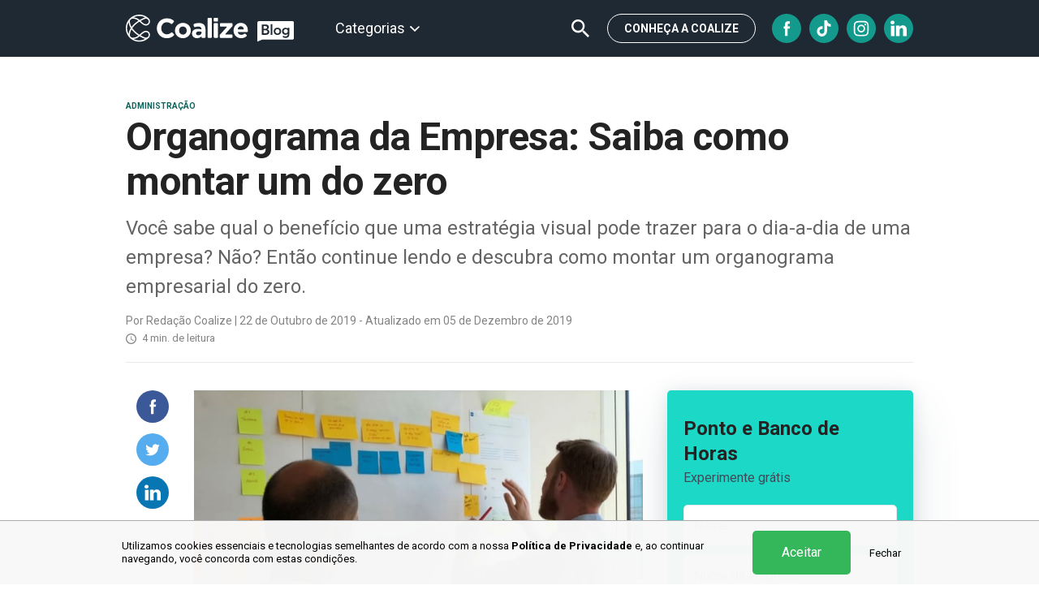

--- FILE ---
content_type: text/html; charset=UTF-8
request_url: https://www.coalize.com.br/organograma-empresa-montar-do-zero
body_size: 13722
content:

<!DOCTYPE html>
<html lang="pt-BR" dir="ltr" xmlns:fb="https://www.facebook.com/2008/fbml" xmlns:og="http://ogp.me/ns#" xmlns="http://www.w3.org/1999/xhtml" itemscope itemtype="http://schema.org/WebPage">
    <head prefix="og: http://ogp.me/ns# fb: http://ogp.me/ns/fb# product: http://ogp.me/ns/product#">

    <title>Organograma da Empresa: Saiba como montar um do zero</title>
        <script type="application/ld+json">{"@context":"http:\/\/schema.org","@type":"Article","mainEntityOfPage":{"@type":"WebPage"},"headline":"Organograma da Empresa: Saiba como montar um do zero","image":{"@type":"ImageObject","url":"https:\/\/cdn.coalize.com.br\/base\/e56\/099\/ed6\/705-485-organograma-empresa-montar-do-zero.jpg","width":1000,"height":350},"datePublished":"2019-10-18T11:38:55-04:00","dateModified":"2019-12-05T15:01:03-05:00","author":{"@type":"Person","name":"Coalize"},"publisher":{"@type":"Organization","name":"Coalize","logo":{"@type":"ImageObject","url":"https:\/\/static.coalize.com.br\/logo.png","width":152,"height":29}},"description":" Voc\u00ea sabe qual o benef\u00edcio que uma estrat\u00e9gia visual pode trazer para o dia-a-dia de uma empresa? N\u00e3o? Ent\u00e3o continue lendo e descubra como montar um organograma empresarial do zero."}</script><script type="application/ld+json"> {"@context":"https://schema.org","@type":"FAQPage"} </script>
        <!-- Google Tag Manager -->
<script>
    (function(w,d,s,l,i){w[l]=w[l]||[];w[l].push({'gtm.start':
    new Date().getTime(),event:'gtm.js'});var f=d.getElementsByTagName(s)[0],
    j=d.createElement(s),dl=l!='dataLayer'?'&l='+l:'';j.async=true;j.src=
    'https://www.googletagmanager.com/gtm.js?id='+i+dl;f.parentNode.insertBefore(j,f);
    })(window,document,'script','dataLayer','GTM-PQ6P2KS');
</script>
<script async src="https://www.googletagmanager.com/gtag/js?id=GTM-MW9R97ZB"></script>
<script>
    window.dataLayer = window.dataLayer || [];
    function gtag(){dataLayer.push(arguments);} 
    gtag('js', new Date());

    gtag('config', 'G-4T7RXVN9Q5F', {
        transport_url: 'https://gtm.coalize.com.br',
    });
</script>
<!-- End Google Tag Manager -->
    <meta charset="UTF-8" />

    <meta name="description" content=" Você sabe qual o benefício que uma estratégia visual pode trazer para o dia-a-dia de uma empresa? Não? Então continue lendo e descubra como montar um organograma empresarial do zero.">
    <meta name="keywords" content="empresa, Exemplos, Modelo, Organograma, Uma, Empresarial, Funcional, Matricial">

    <meta name="facebook-domain-verification" content="eu95qchkkbt3xsxlw2d4coscmpze4r">
    <meta name="google-site-verification" content="xehx3KABoiJq9TD4qMqPzewSbZxfMkjAg63jjTQwctk">

	<link rel="apple-touch-icon" sizes="57x57" href="/blog-asset/images/favicons/apple-icon-57x57.png">
    <link rel="apple-touch-icon" sizes="60x60" href="/blog-asset/images/favicons/apple-icon-60x60.png">
    <link rel="apple-touch-icon" sizes="72x72" href="/blog-asset/images/favicons/apple-icon-72x72.png">
    <link rel="apple-touch-icon" sizes="76x76" href="/blog-asset/images/favicons/apple-icon-76x76.png">
    <link rel="apple-touch-icon" sizes="114x114" href="/blog-asset/images/favicons/apple-icon-114x114.png">
    <link rel="apple-touch-icon" sizes="120x120" href="/blog-asset/images/favicons/apple-icon-120x120.png">
    <link rel="apple-touch-icon" sizes="144x144" href="/blog-asset/images/favicons/apple-icon-144x144.png">
    <link rel="apple-touch-icon" sizes="152x152" href="/blog-asset/images/favicons/apple-icon-152x152.png">
    <link rel="apple-touch-icon" sizes="180x180" href="/blog-asset/images/favicons/apple-icon-180x180.png">
    <link rel="icon" type="image/png" sizes="192x192"  href="/blog-asset/images/favicons/android-icon-192x192.png">
    <link rel="icon" type="image/png" sizes="32x32" href="/blog-asset/images/favicons/favicon-32x32.png">
    <link rel="icon" type="image/png" sizes="96x96" href="/blog-asset/images/favicons/favicon-96x96.png">
    <link rel="icon" type="image/png" sizes="16x16" href="/blog-asset/images/favicons/favicon-16x16.png">
    <link rel="manifest" href="/blog-asset/images/favicons/manifest.json">
    <meta name="msapplication-TileColor" content="#ffffff">
    <meta name="msapplication-TileImage" content="/blog-asset/images/favicons/ms-icon-144x144.png">
    <meta name="theme-color" content="#ffffff">

    <meta name="viewport" content="width=device-width, initial-scale=1, maximum-scale=1, user-scalable=0">
    <meta http-equiv="X-UA-Compatible" content="IE=edge,chrome=1">
    <meta name="apple-mobile-web-app-capable" content="yes" />
    <meta name="apple-mobile-web-app-status-bar-style" content="black-translucent">

    <meta name="author" content="Coalize">
    <meta name="reply-to" content="contato@coalize.com.br">
    <meta name="publisher" content="Coalize">

    
    <meta property="fb:app_id" content="489137038982523" />

	
    <link rel="preconnect" href="https://fonts.gstatic.com">
    <link id="sprite-svg" rel="prefetch" href="/blog-asset/images/sprite-20230228.svg">

    <meta property="og:url" content="https://www.coalize.com.br/organograma-empresa-montar-do-zero">
<meta property="og:title" content="Organograma da Empresa: Saiba como montar um do zero">
<meta property="og:locale" content="pt_BR">
<meta property="og:type" content="article">
<meta property="og:site_name" content="Coalize">
<meta property="og:description" content=" Você sabe qual o benefício que uma estratégia visual pode trazer para o dia-a-dia de uma empresa? Não? Então continue lendo e descubra como montar um organograma empresarial do zero.">
<meta property="og:image" content="https://cdn.coalize.com.br/base/fa6/d2f/4ee/900-473-organograma-empresa-montar-do-zero.jpg">
<meta property="og:image:secure_url" content="https://cdn.coalize.com.br/base/fa6/d2f/4ee/900-473-organograma-empresa-montar-do-zero.jpg">
<meta property="og:updated_time" content="1575576063">
<meta name="twitter:card" content="summary">
<meta name="twitter:title" content="Organograma da Empresa: Saiba como montar um do zero">
<meta name="twitter:site" content="https://www.coalize.com.br">
<meta name="twitter:creator" content="@coalize">
<meta name="twitter:description" content=" Você sabe qual o benefício que uma estratégia visual pode trazer para o dia-a-dia de uma empresa? Não? Então continue lendo e descubra como montar um organograma empresarial do zero.">
<meta name="twitter:image" content="https://cdn.coalize.com.br/base/fa6/d2f/4ee/900-473-organograma-empresa-montar-do-zero.jpg">
<meta name="twitter:image:alt" content="Organograma da Empresa: Saiba como montar um do zero">
<link href="https://www.coalize.com.br/organograma-empresa-montar-do-zero" rel="canonical">
<link href="https://cdnjs.cloudflare.com/ajax/libs/twitter-bootstrap/3.3.7/css/bootstrap.min.css" rel="stylesheet">
<link href="https://fonts.googleapis.com/css2?family=Roboto:wght@400;500;700&amp;display=swap" rel="stylesheet">
<link href="/blog-asset/css/style.css?v=1767816616" rel="stylesheet">
<link href="/blog-asset/css/custom.css?v=1767816616" rel="stylesheet">
<link href="/cookie-consent-assets/css/style.css?v=1767816616" rel="stylesheet"></head>

<body class="page-single">

    <!-- Google Tag Manager (noscript) -->
<noscript><iframe src="https://www.googletagmanager.com/ns.html?id=GTM-PQ6P2KS"
height="0" width="0" style="display:none;visibility:hidden"></iframe></noscript>
<!-- End Google Tag Manager (noscript) -->
    
    <header id="header">
        <div class="container">
            <div class="navbar">
                <div class="navbar-header">
                    <button type="button" class="navbar-toggle collapsed" data-toggle="collapse" data-target="#navbar" aria-expanded="false" aria-controls="navbar">
                        <span class="icon-bar"></span>
                        <span class="icon-bar"></span>
                        <span class="icon-bar"></span>
                    </button>

                    <a href="/blog/index" class="navbar-brand">
                        <img src="/blog-asset/images/coalize-logo-header.svg" alt="Logo Coalize">
                        <svg class="icon"><use xlink:href="#icon-blog"></use></svg>
                    </a>

                    <a href="#nav-search" class="btn btn-search collapsed visible-xs" data-toggle="collapse">
                        <svg class="icon"><use xlink:href="#icon-zoom"></use></svg>
                        Busca
                    </a>
                </div>

                <nav id="navbar" class="navbar-collapse collapse">
                    <ul class="nav navbar-nav">
                        <li>
                            <a href="#nav-categories" class="collapsed hidden-xs" data-toggle="collapse">
                                Categorias
                                <svg class="arrow"><use xlink:href="#arrow-down"></use></svg>
                            </a>
                            <div id="nav-categories" class="subnav collapse">
                                <div class="container">
                                    <ul>
                                                                                    <li><a href="/categoria/banco-de-horas">Banco de Horas</a></li>
                                                                                    <li><a href="/categoria/gestao-de-desempenho">Gestão de Desempenho</a></li>
                                                                                    <li><a href="/categoria/gestao-de-pessoas">Gestão de Pessoas</a></li>
                                                                                    <li><a href="/categoria/gestao-de-beneficios">Gestão de Benefícios</a></li>
                                                                                    <li><a href="/categoria/regime-clt">Regime CLT</a></li>
                                                                                    <li><a href="/categoria/folha-de-pagamento">Folha de Pagamento</a></li>
                                                                                    <li><a href="/categoria/administracao">Administração</a></li>
                                                                            </ul>
                                </div>
                            </div>
                        </li>
                    </ul>
                    <ul class="nav navbar-nav navbar-right">
                        <li class="hidden-xs"><a href="#nav-search" class="btn btn-search collapsed" data-toggle="collapse">
                            <svg class="icon"><use xlink:href="#icon-zoom"></use></svg>
                            Busca
                        </a></li>
                        <li class="block-xs"><a href="https://www.coalize.com.br" target="_blank" class="btn btn-default text-uppercase">
                            CONHEÇA A Coalize                        </a></li>
                                                    <li><a href="https://www.facebook.com/coalize.rh/" target="_blank" class="btn btn-social">
                                <svg class="icon"><use xlink:href="#icon-facebook"></use></svg>
                                Facebook
                            </a></li>
                                                                            <li><a href="https://www.tiktok.com/@coalize.rh" target="_blank" class="btn btn-social">
                                <svg class="icon"><use xlink:href="#tiktok-icon"></use></svg>
                                Tiktok
                            </a></li>
                                                                            <li><a href="https://www.instagram.com/coalize.rh/" target="_blank" class="btn btn-social">
                                <svg class="icon"><use xlink:href="#icon-instagram"></use></svg>
                                Instagram
                            </a></li>
                                                                            <li><a href="https://www.linkedin.com/company/coalize/" target="_blank" class="btn btn-social">
                                <svg class="icon"><use xlink:href="#icon-linkedin"></use></svg>
                                Linkedin
                            </a></li>
                                            </ul>
                </nav>
            </div>
        </div>
    </header>

    <div id="nav-search" class="collapse">
        <div class="container">
            <h2 class="h2">Faça uma busca no blog Coalize</h2>
            <form id="form-search" class="form" method="get" action="/busca">
                <input id="s" name="s" class="form-control" type="search" placeholder="Insira aqui os termos de busca" data-missing="Preencha este campo." required>
                <button class="btn" type="submit">
                    <svg class="icon"><use xlink:href="#icon-zoom"></use></svg>
                </button>
            </form>
            <h3 class="h3">Navegue pelas categorias</h3>
            <ul>
                                    <li><a href="/categoria/banco-de-horas">Banco de Horas</a></li>
                                    <li><a href="/categoria/gestao-de-desempenho">Gestão de Desempenho</a></li>
                                    <li><a href="/categoria/gestao-de-pessoas">Gestão de Pessoas</a></li>
                                    <li><a href="/categoria/gestao-de-beneficios">Gestão de Benefícios</a></li>
                                    <li><a href="/categoria/regime-clt">Regime CLT</a></li>
                                    <li><a href="/categoria/folha-de-pagamento">Folha de Pagamento</a></li>
                                    <li><a href="/categoria/administracao">Administração</a></li>
                            </ul>
        </div>
        <button class="close" type="button" data-toggle="collapse" data-target="#nav-search">
            <svg class="icon"><use xlink:href="#icon-close"></use></svg>
        </button>
    </div>

        <div id="fb-root"></div>
    <script async defer crossorigin="anonymous" src="https://connect.facebook.net/pt_BR/sdk.js#xfbml=1&version=v11.0&appId=489137038982523&autoLogAppEvents=1" nonce="WSlZyhE4"></script>
    <div class="container">
        <article class="post post-single">
            <div class="post-heading">
                <ul class="post-categories">
                    <li><a href="/categoria/administracao">ADMINISTRAÇÃO</a></li>
                </ul>
                <h1 class="post-title">Organograma da Empresa: Saiba como montar um do zero</h1>
                <p class="post-opening"> Você sabe qual o benefício que uma estratégia visual pode trazer para o dia-a-dia de uma empresa? Não? Então continue lendo e descubra como montar um organograma empresarial do zero.</p>

                <div class="post-author">
                    <div class="author-details">
                        Por Redação Coalize | 22 de Outubro de 2019 - Atualizado em 05 de Dezembro de 2019                        <div class="reading-time">
                            <svg class="icon">
                                <use xlink:href="#icon-clock"></use>
                            </svg>
                            4 min. de leitura
                        </div>
                    </div>
                </div>
            </div>

            <div class="row">
                <div class="col-md-8">
                    <div class="post-body">
                        <div class="post-content article-body">
                            <p><img src="//cdn.coalize.com.br/base/e56/099/ed6/organograma-empresa-montar-do-zero.jpg" alt="Organograma empresa montar do zero." width="940" height="705" /></p>  <p>Organograma é uma representação gráfica da estrutura de uma organização. Em outras palavras, um gráfico que organiza os cargos e funções da empresa, a fim de auxiliar visualmente o entendimento da disposição de cargos e suas respectivas responsabilidades dentro da corporação.</p>  <p>É uma estratégia simples e inteligente, que, quando colocada em prática traz benefícios organizacionais impressionantes. É a partir do organograma de uma empresa que seus colaboradores conhecem a hierarquia de cargos da corporação, além de entenderem as funções de cada um dentro do espaço de trabalho.</p>  <p>O organograma empresarial não é apenas um pedaço de papel fixado pelos murais da empresa ou um arquivo disponibilizado digitalmente. Mais do que isso, ele ajuda, eficientemente, nas relações de uma empresa.</p>  <p><strong>Veja alguns dos benefícios da sua aplicação:</strong></p>  <ul>  <li>Auxilia no entendimento da hierarquia;</li>  <li>Situa, na empresa, os novos contratados;</li>  <li>Otimiza a comunicação interna;</li>  <li>Aumenta a produtividade dos colaboradores;</li>  <li>Motiva os colaboradores.</li>  </ul>  <h2 id="o-passo-a-passo-para-montar-um-organograma-para-sua-empresa-094">O passo a passo para montar um organograma para sua empresa</h2>  <p>Antes de começar a montar seu organograma empresarial, é importante notar que o mesmo deve ser incorporado em todas as empresas, não importando seu tamanho ou segmento. Ok?</p>  <p>Além de um instrumento organizacional eficiente para as empresas, o organograma - como citado acima - <a title="Como aplicar a gamificação na empresa e motivar sua equipe" href="https://www.coalize.com.br/o-que-e-gamificacao">pode motivar seus colaboradores</a>. Como? Através da visualização do colaborador sobre o quanto pode crescer dentro de uma organização, por exemplo.</p>  <p>A partir dele, a visualização de cargos e funções fica evidente, tornando o colaborador mais produtivo para alcançar seu plano de carreira.</p>  <p>Sim, o organograma pode ser utilizado pelos <a title="A importância da gestão de recursos humanos nas organizações" href="https://www.coalize.com.br/gestao-recursos-humanos-importancia">gestores de pessoas</a> também. Bacana, não? Por isso, confira o passo a passo para montar um organograma do zero:</p>  <h3 id="1-realize-uma-pesquisa-em-sua-empresa-061">1.  Realize uma pesquisa em sua empresa</h3>  <p>O primeiro passo é realizar uma <a title="Clima Organizacional: Como medir através de pesquisa" href="https://www.coalize.com.br/clima-organizacional-pesquisa">pesquisa com seus colaboradores</a>, a fim de mapear todos os cargos e funções distribuídos pela empresa.</p>  <p>Para essa etapa, a melhor opção é criar um formulário online e pedir a colaboração dos funcionários para a execução da tarefa. Feito esse levantamento, você poderá seguir adiante.</p>  <h3 id="2-identifique-as-hierarquias-090">2.  Identifique as hierarquias</h3>  <p>Como dito anteriormente, uma das principais utilidades do organograma empresarial é delinear as hierarquias. Portanto, o segundo passo será saber quantos e quais os cargos que compõem sua empresa, seguido da definição dos níveis de hierarquia entre eles.</p>  <p>Nesse ponto, você já tem as informações necessárias da sua empresa para começar a elaborar a ferramenta visual organograma.</p>  <h3 id="3-escolha-o-modelo-ideal-069">3.   Escolha o modelo ideal</h3>  <p>Tendo em mãos os dados citados no segundo passo, é hora de escolher o modelo ideal de organograma para o seu negócio. Veja os exemplos de organogramas disponíveis e mais comumente utilizados:</p>  <ul>  <li>organograma vertical;</li>  <li>organograma horizontal;</li>  <li>organograma por pessoas;</li>  <li>organograma por funções ou organograma funcional;</li>  <li>organograma por projetos;</li>  <li>organograma circular;</li>  <li>organograma em barras.</li>  </ul>  <h3 id="exemplo-de-organograma-vertical-055">Exemplo de Organograma Vertical</h3>  <p><img src="//cdn.coalize.com.br/base/e56/099/ed6/organograma-vertical-exemplo.png" alt="Organograma vertical exemplo." width="940"  /></p>  <p>O mais comum e utilizada pelas empresas é o organograma vertical, pois promove visualmente - de cima para baixo - a hierarquia e correlações entre os cargos.</p>  <p>No entanto, é importante escolher um modelo que represente o principal objetivo da utilização do organograma, bem como o que represente melhor a cultura da empresa.</p>  <p>Como exemplo, tem-se o organograma circular, utilizado principalmente por empresas com uma visão de mundo mais aberta.</p>  <p>Por último, vale notar que há mais um modelo, o organograma matricial, geralmente utilizado por empresas que não têm definições claras das suas funcionalidades.</p>  <h3 id="4-selecione-a-ferramenta-mais-adequada-036">4.  Selecione a ferramenta mais adequada</h3>  <p>Escolhido o tipo de organograma que irá utilizar, é necessário desenvolvê-lo, de fato. Entretanto, para isso, é preciso selecionar a ferramenta mais adequada para criá-lo.</p>  <p>É possível desenvolvê-lo no Excel, no Word e no Powerpoint. Essas são as maneiras mais práticas para elaborar o seu. Também há possibilidade de utilizar aplicativos específicos para isto.</p>  <p>O mais importante é sentir-se à vontade com a utilização da ferramenta e que a mesma proporcione o resultado desejado.</p>  <h3 id="5-confirme-as-informacoes-004">5.  Confirme as informações</h3>  <p>Sim, terminado o organograma é recomendável checar as informações.</p>  <p>Consulte os setores e profissionais da sua empresa, conferindo as informações. Se estiver tudo ok, é hora de colocá-lo para trabalhar.</p>  <h3 id="6-apresente-o-grafico-a-toda-equipe-086">6.  Apresente o gráfico a toda equipe</h3>  <p>Convoque uma reunião com seus colaboradores e anexe o organograma empresarial pelos corredores da empresa. É importante que ele seja conhecido e entendido por todos. Este é o momento de conhecer, na prática, os benefícios da ferramenta visual.</p>  <h3 id="7-mantenha-o-atualizado-001">7.  Mantenha-o atualizado</h3>  <p>Por fim, mantenha-o atualizado. Como se sabe, colaboradores vêm e vão. Muitas vezes a <a title="Turnover: saiba como calcular o índice da sua empresa" href="https://www.coalize.com.br/turnover-calcular-indice">taxa de turnover</a> não está como o desejado e precisamos fazer mais alterações no quadro de colaboradores do que o normal. Ou, por outro lado, a empresa pode estar em ascensão e o número de cargos e colaboradores tenha que aumentar. Portanto, mantenha-o em dia.</p>  <p>Como você viu e aprendeu, o organograma pode ser montado facilmente e seus benefícios organizacionais são necessários para o bom funcionamento de qualquer corporação. Por isso, que tal iniciar a elaboração de um organograma empresarial hoje e começar a usufruir das suas vantagens?</p>                        </div>



                        	                        
<div class="widget-form">
    <div class="widget-form_header">
        <img src="/blog-asset/images/form_widget_dre.png" alt="" loading="lazy">
    </div>
    <div class="widget-form_content">
        <form action="/planilha-dre-envio" method="post" class="widget-form-dre-spreadsheet">
        	<input type="hidden" name="_csrf-frontend" value="_5--AjjYvlNDfZINMdLZt3mgC-UMuDXuIvkHGwpnreax0dEwAIjQADE88Vdrs6H-VPdJgmTOXIFQtm1oUiqfkw==">        	<input name="MauticDreSpreadsheetForm[jsonReturn]" type="hidden" value="true">
        	<input name="MauticDreSpreadsheetForm[formId]" type="hidden" value="20">
			<input name="MauticDreSpreadsheetForm[return]" type="hidden" value="">
            <input name="MauticDreSpreadsheetForm[formName]" type="hidden" value="materialplanilhadedre">

            <div class="form-return"></div>
            <div class="fields">
                <div class="form-group">
                    <input class="form-control" type="text" name="MauticDreSpreadsheetForm[name]" placeholder="Nome" required>
                </div>
                <div class="form-group">
                    <input class="form-control" type="email" name="MauticDreSpreadsheetForm[email]" placeholder="E-mail" required>
                </div>
                <div class="form-group">
                    <input class="form-control control-phone" type="tel" name="MauticDreSpreadsheetForm[phone]" maxlength="15" placeholder="Telefone" required>
                </div>
                <div class="form-group">
                    <input class="form-control request-name" type="text" name="MauticDreSpreadsheetForm[request_name]" placeholder="Nome Completo">
                </div>
                
                <input name="MauticDreSpreadsheetForm[convert_page]" type="hidden" value="https://www.coalize.com.br/organograma-empresa-montar-do-zero">
            </div>
            <div class="text-center">
                <button type="submit" class="btn btn-primary">
                    Baixar planilha
                </button>
            </div>
        </form>
        <div class="widget-form-success">
            <span class="check-icon"></span>
            <h5>Sua planilha foi enviada para <br class="d-none d-lg-block"> seu e-mail.</h5>
            <p class="subtitle">Caso não receba, lembre-se de conferir o SPAM ou Lixo eletrônico.</p>
        </div>
    </div>
</div>

<style>
    .request-name{
        display: none;
    }
</style>                        
                                                <div class="widget widget-boxes hidden-lg">
                            <h5 class="h5">Soluções Coalize</h5>
                            <a href="/relogio-ponto" class="solution-box">
                                <div class="solution-box-icon">
                                    <svg width="56" height="56">
                                        <use xlink:href="#point-icon"></use>
                                    </svg>
                                </div>
                                <div class="solution-box-text">
                                    <h6 class="h6">Ponto e Banco de Horas</h6>
                                    <p>Monitore as jornadas de trabalho e horas extras</p>
                                </div>
                            </a>
                            <a href="/admissao-digital" class="solution-box">
                                <div class="solution-box-icon">
                                    <svg width="56" height="56">
                                        <use xlink:href="#onboarding-icon"></use>
                                    </svg>
                                </div>
                                <div class="solution-box-text">
                                    <h6 class="h6">Admissão digital</h6>
                                    <p>Gerencie a entrada e saída de colaboradores</p>
                                </div>
                            </a>
                                                    </div>
                        <div class="widget widget-boxes hidden-lg">
                            <h5 class="h5">Conteúdos gratuitos</h5>
                            <a href="https://www.coalize.com.br/planilha-horas-extras" class="content-box">
                                <div class="content-box-text">
                                    <h6 class="h6">Planilha de horas extras</h6>
                                    <p>Baixar Grátis</p>
                                </div>
                                <div class="content-box-image">
                                    <img src="/blog-asset/images/banco-de-horas.png" alt=""
                                        srcset="/blog-asset/images/banco-de-horas.png 1x, /blog-asset/images/banco-de-horas-@2x.png 2x" width="93">
                                </div>
                            </a>
                            <a href="https://www.coalize.com.br/planilha-banco-de-horas" class="content-box">
                                <div class="content-box-text">
                                    <h6 class="h6">Planilha de banco de horas</h6>
                                    <p>Baixar Grátis</p>
                                </div>
                                <div class="content-box-image">
                                    <img src="/blog-asset/images/banco-de-horas.png" alt=""
                                         srcset="/blog-asset/images/banco-de-horas.png 1x, /blog-asset/images/banco-de-horas-@2x.png 2x" width="93">
                                </div>
                            </a>
                            <a href="https://www.coalize.com.br/planilha-dre" class="content-box">
                                <div class="content-box-text">
                                    <h6 class="h6">Modelo de DRE pronto</h6>
                                    <p>Baixar Grátis</p>
                                </div>
                                <div class="content-box-image">
                                    <img src="/blog-asset/images/modelo-dre.png" alt=""
                                         srcset="/blog-asset/images/modelo-dre.png 1x, /blog-asset/images/modelo-dre-@2x.png 2x" width="93">
                                </div>
                            </a>
                            <a href="https://www.coalize.com.br/planilha-fluxo-caixa" class="content-box">
                                <div class="content-box-text">
                                    <h6 class="h6">Planilha de Fluxo de Caixa!</h6>
                                    <p>Baixar Grátis</p>
                                </div>
                                <div class="content-box-image">
                                    <img src="/blog-asset/images/planilha-fluxo-de-caixa.png" alt=""
                                         srcset="/blog-asset/images/planilha-fluxo-de-caixa.png 1x, /blog-asset/images/planilha-fluxo-de-caixa-@2x.png 2x" width="93">
                                </div>
                            </a>
                            <a href="https://www.coalize.com.br/planilha-de-ferias" class="content-box">
                                <div class="content-box-text">
                                    <h6 class="h6">Planilha de Controle de Férias</h6>
                                    <p>Baixar Grátis</p>
                                </div>
                                <div class="content-box-image">
                                    <img src="/blog-asset/images/planilha-controle-de-ferias.png" alt=""
                                         srcset="/blog-asset/images/planilha-controle-de-ferias.png 1x, /blog-asset/images/planilha-controle-de-ferias-@2x.png 2x" width="93">
                                </div>
                            </a>
                            <a href="https://www.coalize.com.br/planilha-de-ponto" class="content-box">
                                <div class="content-box-text">
                                    <h6 class="h6">Planilha de Controle de Ponto</h6>
                                    <p>Baixar Grátis</p>
                                </div>
                                <div class="content-box-image">
                                    <img src="/blog-asset/images/planilha-controle-do-ponto.png" alt=""
                                         srcset="/blog-asset/images/planilha-controle-do-ponto.png 1x, /blog-asset/images/planilha-controle-do-ponto-@2x.png 2x" width="93">
                                </div>
                            </a>
                        </div>
                                                    <div class="post-tags">
                                <strong>Marcadores:</strong>
                                <ul>
                                                                            <li><a
                                              href="/busca?s=empresa">empresa</a>
                                        </li>
                                                                            <li><a
                                              href="/busca?s=Exemplos">Exemplos</a>
                                        </li>
                                                                            <li><a
                                              href="/busca?s=Modelo">Modelo</a>
                                        </li>
                                                                            <li><a
                                              href="/busca?s=Organograma">Organograma</a>
                                        </li>
                                                                            <li><a
                                              href="/busca?s=Uma">Uma</a>
                                        </li>
                                                                            <li><a
                                              href="/busca?s=Empresarial">Empresarial</a>
                                        </li>
                                                                            <li><a
                                              href="/busca?s=Funcional">Funcional</a>
                                        </li>
                                                                            <li><a
                                              href="/busca?s=Matricial">Matricial</a>
                                        </li>
                                                                    </ul>
                            </div>
                        
                        <div class="post-share js-share">
                            <a href="//www.facebook.com/sharer/sharer.php?u=https%3A%2F%2Fwww.coalize.com.br%2Forganograma-empresa-montar-do-zero&t=Organograma+da+Empresa%3A+Saiba+como+montar+um+do+zero" target="_blank" class="social-facebook">
                                <svg class="icon">
                                    <use xlink:href="#icon-facebook"></use>
                                </svg>
                            </a>
                            <a href="https://twitter.com/intent/tweet?text=Organograma+da+Empresa%3A+Saiba+como+montar+um+do+zero https%3A%2F%2Fwww.coalize.com.br%2Forganograma-empresa-montar-do-zero via @coalize" target="_blank" class="social-twitter">
                                <svg class="icon">
                                    <use xlink:href="#icon-twitter"></use>
                                </svg>
                            </a>
                            <a href="//www.linkedin.com/shareArticle?mini=true&url=https%3A%2F%2Fwww.coalize.com.br%2Forganograma-empresa-montar-do-zero&title=Organograma+da+Empresa%3A+Saiba+como+montar+um+do+zero&source=LinkedIn" target="_blank" class="social-linkedin">
                                <svg class="icon">
                                    <use xlink:href="#icon-linkedin"></use>
                                </svg>
                            </a>
                        </div>
                    </div>
                </div>
                <div class="col-md-4">
                    <aside class="aside">
                        <div class="hidden-lg">
                                <div class="widget widget-posts">
        <h5 class="h5">Veja também</h5>

		            <article class="post post-xs">
                <a href="/o-que-e-certidao-negativa-de-debitos-trabalhistas" class="post-img">
                    <img src="https://cdn.coalize.com.br/base/933/670/f1a/96-96-o-que-e-certidao-negativa-de-debitos-trabalhistas.jpg" alt="CNDT: o que é, quando e como emitir?" loading="lazy">
                </a>
                <div class="post-details">
                    <h2 class="post-title"><a href="/o-que-e-certidao-negativa-de-debitos-trabalhistas">CNDT: o que é, quando e como emitir?</a></h2>
                </div>
            </article>
                    <article class="post post-xs">
                <a href="/aditivo-de-contrato" class="post-img">
                    <img src="https://cdn.coalize.com.br/base/06f/7c0/42b/96-96-aditivo-de-contrato.jpg" alt="Modelo de aditivo para contrato trabalhista e como fazer" loading="lazy">
                </a>
                <div class="post-details">
                    <h2 class="post-title"><a href="/aditivo-de-contrato">Modelo de aditivo para contrato trabalhista e como fazer</a></h2>
                </div>
            </article>
                    <article class="post post-xs">
                <a href="/comunicado-interno" class="post-img">
                    <img src="https://cdn.coalize.com.br/base/b11/2ca/408/96-96-comunicado-interno.jpg" alt="Comunicado interno em 7 passos rápidos + Exemplos" loading="lazy">
                </a>
                <div class="post-details">
                    <h2 class="post-title"><a href="/comunicado-interno">Comunicado interno em 7 passos rápidos + Exemplos</a></h2>
                </div>
            </article>
            </div>
                        </div>

                                                    <div class="aside-form-blue">
    <div class="aside-form-blue-content">
        <h5 class="h3">Ponto e Banco de Horas</h5>
        <p>Experimente grátis</p>

        <form id="w0" class="bank-of-hour-form" action="https://www.coalize.com.br/post-lead/lead" method="post">
<input type="hidden" name="_csrf-frontend" value="_5--AjjYvlNDfZINMdLZt3mgC-UMuDXuIvkHGwpnreax0dEwAIjQADE88Vdrs6H-VPdJgmTOXIFQtm1oUiqfkw==">            <div class="form-return"></div>
            <div class="fields">
                <div class="request-name">
                    <div class="form-group field-leadform-request_name">
<label class="control-label" for="leadform-request_name">Request Name</label>
<input type="text" id="leadform-request_name" class="form-control" name="LeadForm[request_name]">

<div class="help-block"></div>
</div>                </div>

                <div class="form-group field-leadform-formid">

<input type="hidden" id="leadform-formid" class="form-control" name="LeadForm[formId]" value="31">

<div class="help-block"></div>
</div>                <div class="form-group field-leadform-url_convert">

<input type="hidden" id="leadform-url_convert" class="form-control" name="LeadForm[url_convert]">

<div class="help-block"></div>
</div>                <div class="form-group">
                    <div class="form-group field-leadform-name">

<input type="text" id="leadform-name" class="form-control" name="LeadForm[name]" placeholder="Nome" autocomplete="name">

<div class="help-block"></div>
</div>                </div>
                <div class="form-group">
                    <div class="form-group field-leadform-company">

<input type="text" id="leadform-company" class="form-control" name="LeadForm[company]" placeholder="Nome da empresa" autocomplete="organization">

<div class="help-block"></div>
</div>                </div>
                <div class="form-group">
                    <div class="form-group field-leadform-email">

<input type="email" id="leadform-email" class="form-control" name="LeadForm[email]" placeholder="E-mail" autocomplete="email">

<div class="help-block"></div>
</div>                </div>
                <div class="form-group">
                    <div class="form-group field-leadform-phone">

<input type="tel" id="leadform-phone" class="form-control control-phone" name="LeadForm[phone]" maxlength="15" placeholder="Telefone" autocomplete="tel">

<div class="help-block"></div>
</div>                </div>
            </div>
            <button type="submit" class="btn">
                Solicitar demonstração
            </button>
        </form>
    </div>
    <div class="aside-form-blue-success">
        <svg width="80" height="80">
            <use xlink:href="#success-icon"></use>
        </svg>
        <h5 class="h3">Sucesso! Em breve entraremos em contato!</h5>
        <p>Você está a dois passos para modernizar a gestão das pessoas em sua empresa!</p>
    </div>
</div>
<style>
    .request-name{
        display: none;
    }
</style>                        
                        <div class="hidden-xs hidden-sm">
                                <div class="widget widget-posts">
        <h5 class="h5">Veja também</h5>

		            <article class="post post-xs">
                <a href="/atividade-meio-atividade-fim" class="post-img">
                    <img src="https://cdn.coalize.com.br/base/c67/8ae/c6e/96-96-atividade-meio-e-atividade-fim.png" alt="Atividades-meio vs. fim: compare e decida se vai terceirizar" loading="lazy">
                </a>
                <div class="post-details">
                    <h2 class="post-title"><a href="/atividade-meio-atividade-fim">Atividades-meio vs. fim: compare e decida se vai terceirizar</a></h2>
                </div>
            </article>
                    <article class="post post-xs">
                <a href="/beneficios-do-esocial-empresas" class="post-img">
                    <img src="https://cdn.coalize.com.br/base/a42/517/0bf/96-96-beneficios-do-esocial-empresas.jpg" alt="6 benefícios do eSocial para empresas: economia e mais" loading="lazy">
                </a>
                <div class="post-details">
                    <h2 class="post-title"><a href="/beneficios-do-esocial-empresas">6 benefícios do eSocial para empresas: economia e mais</a></h2>
                </div>
            </article>
                    <article class="post post-xs">
                <a href="/terceirizacao-folha-pagamento" class="post-img">
                    <img src="https://cdn.coalize.com.br/base/dd0/3de/08b/96-96-terceirizacao-folha-pagamento.jpg" alt="Terceirização da folha de pagamento vale a pena? Descubra" loading="lazy">
                </a>
                <div class="post-details">
                    <h2 class="post-title"><a href="/terceirizacao-folha-pagamento">Terceirização da folha de pagamento vale a pena? Descubra</a></h2>
                </div>
            </article>
            </div>
                        </div>

                        
                                                    <div class="ads ads-aside hidden-xs hidden-sm">
                                <a href="/planilha-dre" target="_blank" title="Coalize">
                                    <img src="/blog-asset/images/Banner-DRE.png" alt="Coalize" loading="lazy">
                                </a>
                            </div>
                        
                        <div class="widget widget-boxes hidden-xs hidden-sm">
                            <h5 class="h5">Soluções Coalize</h5>
                            <a href="/relogio-ponto" class="solution-box">
                                <div class="solution-box-icon">
                                    <svg width="56" height="56">
                                        <use xlink:href="#point-icon"></use>
                                    </svg>
                                </div>
                                <div class="solution-box-text">
                                    <h6 class="h6">Ponto e Banco de Horas</h6>
                                    <p>Monitore as jornadas de trabalho e horas extras</p>
                                </div>
                            </a>
                            <a href="/admissao-digital" class="solution-box">
                                <div class="solution-box-icon">
                                    <svg width="56" height="56">
                                        <use xlink:href="#onboarding-icon"></use>
                                    </svg>
                                </div>
                                <div class="solution-box-text">
                                    <h6 class="h6">Admissão digital</h6>
                                    <p>Gerencie a entrada e saída de colaboradores</p>
                                </div>
                            </a>
                                                    </div>

                                                    <div class="ads ads-aside hidden-xs hidden-sm">
                                <a href="/site/spreadsheet-hours" target="_blank" title="Coalize">
                                    <img src="/blog-asset/images/banner-planilha-horas-trabalhadas.png" alt="Coalize" loading="lazy">
                                </a>
                            </div>
                        
                        <div class="widget-newsletter-form hidden-xs fields-margin">
                            <div class="widget-newsletter-content">
                                <h5>Conteúdos de RH</h5>
                                <p>Receba novidades no seu e-mail</p>
                                <form action="/registrar-email" method="post" class="newsletter-form-2">
                                	<input type="hidden" name="_csrf-frontend" value="_5--AjjYvlNDfZINMdLZt3mgC-UMuDXuIvkHGwpnreax0dEwAIjQADE88Vdrs6H-VPdJgmTOXIFQtm1oUiqfkw==">                                    <div class="form-return"></div>
                                    <div class="fields">
                                        <div class="form-group">
                                            <input class="form-control" type="text" name="name" placeholder="Nome Completo" required>
                                        </div>
                                        <div class="form-group">
                                            <input class="form-control" type="email" name="email" placeholder="E-mail" required>
                                        </div>
                                        <div class="form-group">
                                            <input class="form-control request-name" type="text" name="request_name" placeholder="Nome">
                                        </div>
                                        <button type="submit" class="btn btn-primary">
                                            Receber conteúdo
                                        </button>
                                    </div>
                                </form>
                            </div>
                            <div class="widget-form-success">
                                <svg width="79" height="79">
                                    <use
                                      xlink:href="#send-mail-fly"></use>
                                </svg>
                                <h5>Seu cadastro foi
                                    enviado com sucesso!</h5>
                                <p>Em breve você receberá em seu email, todas as novidades, dicas <br> e promoções da
                                    Coalize.</p>
                            </div>
                        </div>
                                                <div class="widget widget-boxes hidden-xs hidden-sm">
                            <h5 class="h5">Conteúdos gratuitos</h5>
                            <a href="https://www.coalize.com.br/planilha-horas-extras" class="content-box">
                                <div class="content-box-text">
                                    <h6 class="h6">Planilha de horas extras</h6>
                                    <p>Baixar Grátis</p>
                                </div>
                                <div class="content-box-image">
                                    <img src="/blog-asset/images/banco-de-horas.png" alt=""
                                        srcset="/blog-asset/images/banco-de-horas.png 1x, /blog-asset/images/banco-de-horas-@2x.png 2x" width="93">
                                </div>
                            </a>
                            <a href="https://www.coalize.com.br/planilha-banco-de-horas" class="content-box">
                                <div class="content-box-text">
                                    <h6 class="h6">Planilha de banco de horas</h6>
                                    <p>Baixar Grátis</p>
                                </div>
                                <div class="content-box-image">
                                    <img src="/blog-asset/images/banco-de-horas.png" alt=""
                                         srcset="/blog-asset/images/banco-de-horas.png 1x, /blog-asset/images/banco-de-horas-@2x.png 2x" width="93">
                                </div>
                            </a>
                            <a href="https://www.coalize.com.br/planilha-dre" class="content-box">
                                <div class="content-box-text">
                                    <h6 class="h6">Modelo de DRE pronto</h6>
                                    <p>Baixar Grátis</p>
                                </div>
                                <div class="content-box-image">
                                    <img src="/blog-asset/images/modelo-dre.png" alt=""
                                         srcset="/blog-asset/images/modelo-dre.png 1x, /blog-asset/images/modelo-dre-@2x.png 2x" width="93">
                                </div>
                            </a>
                            <a href="https://www.coalize.com.br/planilha-fluxo-caixa" class="content-box">
                                <div class="content-box-text">
                                    <h6 class="h6">Planilha de Fluxo de Caixa!</h6>
                                    <p>Baixar Grátis</p>
                                </div>
                                <div class="content-box-image">
                                    <img src="/blog-asset/images/planilha-fluxo-de-caixa.png" alt=""
                                         srcset="/blog-asset/images/planilha-fluxo-de-caixa.png 1x, /blog-asset/images/planilha-fluxo-de-caixa-@2x.png 2x" width="93">
                                </div>
                            </a>
                            <a href="https://www.coalize.com.br/planilha-de-ferias" class="content-box">
                                <div class="content-box-text">
                                    <h6 class="h6">Planilha de Controle de Férias</h6>
                                    <p>Baixar Grátis</p>
                                </div>
                                <div class="content-box-image">
                                    <img src="/blog-asset/images/planilha-controle-de-ferias.png" alt=""
                                         srcset="/blog-asset/images/planilha-controle-de-ferias.png 1x, /blog-asset/images/planilha-controle-de-ferias-@2x.png 2x" width="93">
                                </div>
                            </a>
                            <a href="https://www.coalize.com.br/planilha-de-ponto" class="content-box">
                                <div class="content-box-text">
                                    <h6 class="h6">Planilha de Controle de Ponto</h6>
                                    <p>Baixar Grátis</p>
                                </div>
                                <div class="content-box-image">
                                    <img src="/blog-asset/images/planilha-controle-do-ponto.png" alt=""
                                         srcset="/blog-asset/images/planilha-controle-do-ponto.png 1x, /blog-asset/images/planilha-controle-do-ponto-@2x.png 2x" width="93">
                                </div>
                            </a>
                        </div>
                    </aside>
                </div>
                <div class="col-md-9">
                    <div class="post-body">
                        <div id="vote-widget">
                            <form class="post-feedback" action="/votar" method="post">
	<input type="hidden" name="id" value="55"/>
    <h5 class="h5">O que você achou do post?</h5>
    <p>44 Respostas</p>
    <ul>
        <li>
			<button  class="" type="submit" name="feedback" value="1">
	            <span class="icon icon-like"></span>
	            Positivo
        	</button>
        			</li>
        <li>
			<button  class="" type="submit" name="feedback" value="2">
	            <span class="icon icon-tongue-out"></span>
	            Engraçado
        	</button>
        			</li>
        <li>
			<button  class="" type="submit" name="feedback" value="3">
	            <span class="icon icon-heart-eyes"></span>
	            Amei
        	</button>
        			</li>
        <li>
			<button  class="" type="submit" name="feedback" value="4">
	            <span class="icon icon-surprise"></span>
	            Surpreendente
        	</button>
        			</li>
        <li>
			<button  class="" type="submit" name="feedback" value="5">
	            <span class="icon icon-eyebrow-sweat"></span>
	            Triste
        	</button>
        			</li>
    </ul>
</form>                        </div>

                        <div class="post-comments">
                            <h5 class="h2">Deixe seu comentário</h5>

                            <div class="fb-comments" data-href="https://www.coalize.com.br/organograma-empresa-montar-do-zero" data-width="100%" data-numposts="5"></div>
                        </div>
                    </div>
                </div>
        	</div>
    </article>
</div>

<aside class="ads ads-bottom">
    <div class="container">
        <a href="/cadastro" target="_blank">
            <picture>
                <source srcset="/blog-asset/images/banner-experimente-coalize-new.webp" media="(min-width: 576px)">
                <img src="/blog-asset/images/banner-experimente-coalize-xs-new.webp" alt="Faça um teste grátis e avalie a Coalize na prática" loading="lazy">
            </picture>
        </a>
    </div>
</aside>

<div class="top-banner">
    <div class="top-banner-bg">
        <a href="/cadastro">
            <div class="container">
                <img class="top-banner-bg-img hidden-sm hidden-xs" src="/blog-asset/images/bg-top-banner.png" alt="" width="210">
                <div class="top-banner-img">
                    <picture>
                        <source srcset="/blog-asset/images/ponto-eletronico-coalize.png 1x, /blog-asset/images/ponto-eletronico-coalize-@2x.png 2x" media="(min-width: 992px)">
                        <img src="/blog-asset/images/ponto-eletronico-coalize-xs.png" alt="" loading="lazy" width="178">
                    </picture>
                </div>
                <h3 class="top-banner-title">Sistema de Controle de ponto e Banco de Horas <span class="hidden-sm hidden-xs"><strong>Grátis</strong> para testar!</span></h3>
                <span class="btn btn-primary">Solicitar teste grátis</span>
            </div>
        </a>
    </div>
</div>

    <div class="posts-related">
        <div class="container">
        	        		<h3 class="h3"><span>Mais artigos sobre </span> Administração</h3>
        	    
            <div class="row">
            	                    <div class="col-md-4">
                        <article class="post post-vertical">
                            <a href="/arquivo-afd" class="post-img">
                                <img src="https://cdn.coalize.com.br/base/6b9/bb0/55c/455-314-arquivo-afd.jpg" alt="Arquivo AFD: o que é, como gerar dentro da Lei e mais" loading="lazy">
                            </a>
                            <div class="post-details">
                                <h4 class="post-title"><a href="/arquivo-afd">Arquivo AFD: o que é, como gerar dentro da Lei e mais</a></h4>
                                <div class="post-info">
                                    Por Redação Coalize em 19/08/2025                                </div>
                            </div>
                        </article>
                    </div>
                                    <div class="col-md-4">
                        <article class="post post-vertical">
                            <a href="/melhor-relogio-ponto-pequena-empresa" class="post-img">
                                <img src="https://cdn.coalize.com.br/base/c82/a71/78e/455-314-melhor-relogio-ponto-pequena-empresa.jpg" alt="Melhor relógio de ponto para pequena empresa: como escolher" loading="lazy">
                            </a>
                            <div class="post-details">
                                <h4 class="post-title"><a href="/melhor-relogio-ponto-pequena-empresa">Melhor relógio de ponto para pequena empresa: como escolher</a></h4>
                                <div class="post-info">
                                    Por Redação Coalize em 17/07/2025                                </div>
                            </div>
                        </article>
                    </div>
                                    <div class="col-md-4">
                        <article class="post post-vertical">
                            <a href="/digitalizacao-documentos-rh" class="post-img">
                                <img src="https://cdn.coalize.com.br/base/e2c/4a4/0d5/455-314-digitalizacao-documentos-rh.jpg" alt="Aprenda a digitalizar documentos de RH sem pesar no bolso" loading="lazy">
                            </a>
                            <div class="post-details">
                                <h4 class="post-title"><a href="/digitalizacao-documentos-rh">Aprenda a digitalizar documentos de RH sem pesar no bolso</a></h4>
                                <div class="post-info">
                                    Por Redação Coalize em 20/06/2025                                </div>
                            </div>
                        </article>
                    </div>
                            </div>
        </div>
    </div>

<script>
    window.addEventListener('load', function () {
        if (typeof MauticSDKLoaded === 'undefined') {
            var MauticSDKLoaded = true;
            var head = document.getElementsByTagName('head')[0];
            var script = document.createElement('script');
            script.type = 'text/javascript';
            script.src = 'https://conteudo.coalize.com.br/media/js/mautic-form.js';
            script.onload = function() {
                MauticSDK.onLoad();
            };
            head.appendChild(script);
            var MauticDomain = 'https://conteudo.coalize.com.br';
        }

        share();
    });

    function loadScript() {
        var $single = $('.post-single'),
            $parent = $('.post-body'),
            $postShare = $('.post-share'),
            shareResize = function () {
                if (!media('(min-width: 992px)')) {
                    $('body').css('padding-bottom', $postShare.outerHeight());
                    return;
                } else {
                    $('body').css('padding-bottom', 0);
                }

                var postShareLeft = $postShare.offset().left,
                    headerHeight = $('#header').outerHeight();

                $postShare
                    .affix({
                        offset: {
                            top: function () {
                                setTimeout(function () {
                                    if ($postShare.hasClass('affix')) {
                                        $postShare.css('left', postShareLeft);
                                    }
                                });
                                return (this.top = $parent.offset().top - headerHeight - 25)
                            },
                            bottom: function () {
                                return (this.bottom = $(document).height() - $single.height() - headerHeight)
                            }
                        }
                    })
                    .on('affix.bs.affix', function () {
                        $postShare.css('left', postShareLeft);
                    })
                    .on('affix-top.bs.affix', function () {
                        $postShare.css('left', 0);
                    })
                    .on('affix-bottom.bs.affix', function () {
                        $postShare.css('left', 0);
                    });
            };

        $(window).on('resize', shareResize);

        var loadOnScroll = false;
        window.addEventListener('scroll', function () {
            if (loadOnScroll || $(window).scrollTop() < 340) return;
                        $(document).on('click', '.post-feedback button', function (e) {
                e.preventDefault();
                e.stopImmediatePropagation();

                var $this = $(this),
                    $form = $this.closest('.post-feedback');

                $form.find('.active').removeClass('active');
                $this.addClass('active');

                $form.find('button').each(function () {
                    $(this).attr('disabled', 'disabled');
                });

                $.post($form.attr('action'), {
                    feedback: $this.val(),
                    articleId: $form.find('input[name=id]').val(),
                }, function (data) {
                    $('#vote-widget').html(data);

                    $form.find('button').each(function () {
                        $(this).removeAttr('disabled');
                    });
                });

                return false;
            });

            shareResize();

            loadOnScroll = !loadOnScroll;
        }, { passive: true });

            }
</script>


<style>
    .request-name{
        display: none;
    }
</style>

        <footer class="footer">
        <div class="container">
            <div class="footer-line-one">
                <div class="row align-items-center">
                    <div class="col-4 col-lg-3">
                        <a href="/" class="footer-logo">
                            <img src="/front-assets/images/logo-icon-blue.svg" alt="Coalize Logo">
                        </a>
                    </div>
                    <div class="col-8 col-lg-9 d-lg-none">
                        <div class="footer-top-links">
                            <a href="/blog/index" target="_blank">Blog</a>
                            <a href="/cadastro">Entrar</a>
                        </div>
                    </div>
                    <div class="col-12 col-lg-9">
                        <div class="trial-footer">
                            <h3>Comece hoje e experimente <br class="d-none d-lg-block">grátis.</h3>
                            <a href="/cadastro" class="btn btn-lg btn-default">Experimente</a>
                        </div>
                    </div>
                </div>
            </div>
            <div class="footer-line-two">
                <div class="row">
                    <div class="col-12 col-lg-12">
                        <ul class="site-map">
                            <li>
                                <h3>
                                    Plataforma
                                    <svg class="d-lg-none" width="18" height="10">
                                        <use xlink:href="#angle-down-white"></use>
                                    </svg>
                                </h3>
                                <ul>
                                    <li><a href="/banco-de-horas">Gestão de Ponto</a></li>
                                    <li><a href="/admissao-digital">Admissão Digital</a></li>
                                    <li><a href="/assinatura-digital">Assinatura de Documentos</a></li>
                                    <li><a href="/contrato-admissao">Gestão de Documentos</a></li>
                                </ul>
                            </li>
                            <li>
                                <h3>
                                    Relógios de Ponto
                                    <svg class="d-lg-none" width="18" height="10">
                                        <use xlink:href="#angle-down-white"></use>
                                    </svg>
                                </h3>
                                <ul>
                                    <li><a href="/relogio-ponto">Controle de Ponto</a></li>
                                    <li><a href="/ponto-aplicativo">Ponto por Aplicativo</a></li>
                                    <li><a href="/ponto-facial">Reconhecimento Facial</a></li>
                                    <li><a href="/ponto-biometrico">Relógio Biométrico</a></li>
                                    <li><a href="/ponto-online">Ponto Online/Web</a></li>
                                </ul>
                            </li>
                            <li>
                                <h3>
                                    Soluções
                                    <svg class="d-lg-none" width="18" height="10">
                                        <use xlink:href="#angle-down-white"></use>
                                    </svg>
                                </h3>
                                <ul>
                                    <li><a href="/controle-ponto-empresas">Empresas</a></li>
                                    <li><a href="/controle-ponto-fabricas-industrias">Fábricas e Indústrias</a></li>
                                    <li><a href="/controle-ponto-comercio">Comércios</a></li>
                                    <li><a href="/controle-ponto-prestador-servicos">Prestadores de Serviço</a></li>
                                    <li><a href="/controle-ponto-pequenas-empresas">Pequenas Empresas</a></li>
                                    <li><a href="/controle-ponto-startup">Startups</a></li>
                                    <li><a href="/controle-ponto-hospitais">Hospitais</a></li>
                                    <li><a href="/controle-ponto-clinicas">Clínicas Médicas</a></li>
                                    <li><a href="/controle-ponto-clinicas-veterinarias">Clínicas Veterinárias</a></li>
                                    <li><a href="/controle-ponto-construtoras">Construtoras</a></li>
                                    <li><a href="/controle-ponto-imobiliarias">Imobiliárias</a></li>
                                    <li><a href="/controle-ponto-transportadoras">Transportadoras</a></li>
                                </ul>
                            </li>
                            <li>
                                <h3>
                                    Conteúdos
                                    <svg class="d-lg-none" width="18" height="10">
                                        <use xlink:href="#angle-down-white"></use>
                                    </svg>
                                </h3>
                                <ul>
                                    <li><a href="/blog/index">Blog</a></li>
                                    <li><a href="/materiais">Materiais Gratuitos</a></li>
                                </ul>
                            </li>
                            <li>
                                <h3>
                                    A Coalize
                                    <svg class="d-lg-none" width="18" height="10">
                                        <use xlink:href="#angle-down-white"></use>
                                    </svg>
                                </h3>
                                <ul>
                                    <li><a href="/sobre">Sobre Nós</a></li>
                                    <li><a href="/contato">Contato</a></li>
                                    <li><a href="/contador-parceiro">Contador Parceiro</a></li>
                                </ul>
                            </li>
                            <li>
                                <h3>
                                    Acesse
                                    <svg class="d-lg-none" width="18" height="10">
                                        <use xlink:href="#angle-down-white"></use>
                                    </svg>
                                </h3>
                                <ul>
                                    <li><a href="https://gestor.coalize.com.br">Área do gestor</a></li>
                                </ul>
                            </li>
                        </ul>
                    </div>
                </div>
            </div>
            <div class="footer-line-three">
                <div class="row">
                    <div class="col-12 col-lg-6">
                        <ul class="footer-bottom-links">
                            <li><a href="/termos">Termos e Condições</a></li>
                            <li><a href="/politica-de-privacidade">Política de privacidade</a></li>
                        </ul>
                    </div>
                    <div class="col-12 col-lg-6">
                        <div class="social-footer">
                                                        <a href="https://www.facebook.com/coalize.rh/" target="_blank">
                                <svg class="facebook-icon" width="9" height="20">
                                    <use xlink:href="#facebook-icon"></use>
                                </svg>
                            </a>
                                                                                    <a href="https://twitter.com/coalizerh" target="_blank">
                                <svg class="twitter-icon" width="19" height="19">
                                    <use xlink:href="#twitter-icon"></use>
                                </svg>
                            </a>
                                                                                    <a href="https://www.instagram.com/coalize.rh/" target="_blank">
                                <svg class="instagram-icon" width="20" height="50">
                                    <use xlink:href="#instagram-icon"></use>
                                </svg>
                            </a>
                                                                                    <a href="https://www.linkedin.com/company/coalize/" target="_blank">
                                <svg class="linkedin-icon" width="19" height="19">
                                    <use xlink:href="#linkedin-icon"></use>
                                </svg>
                            </a>
                                                    </div>
                    </div>
                </div>
            </div>
            <div class="list-links">
                <h3>
                    Estados
                </h3>
                <ul class="footer-bottom-links">
                                            <li><a href="/acre"> Acre </a></li>
                                            <li><a href="/alagoas"> Alagoas </a></li>
                                            <li><a href="/amapa"> Amapá </a></li>
                                            <li><a href="/amazonas"> Amazonas </a></li>
                                            <li><a href="/bahia"> Bahia </a></li>
                                            <li><a href="/ceara"> Ceará </a></li>
                                            <li><a href="/distrito-federal"> Distrito Federal </a></li>
                                            <li><a href="/espirito-santo"> Espírito Santo </a></li>
                                            <li><a href="/goias"> Goiás </a></li>
                                            <li><a href="/maranhao"> Maranhão </a></li>
                                            <li><a href="/mato-grosso"> Mato Grosso </a></li>
                                            <li><a href="/mato-grosso-do-sul"> Mato Grosso do Sul </a></li>
                                            <li><a href="/minas-gerais"> Minas Gerais </a></li>
                                            <li><a href="/para"> Pará </a></li>
                                            <li><a href="/paraiba"> Paraíba </a></li>
                                            <li><a href="/parana"> Paraná </a></li>
                                            <li><a href="/pernambuco"> Pernambuco </a></li>
                                            <li><a href="/piaui"> Piauí </a></li>
                                            <li><a href="/rio-de-janeiro"> Rio de Janeiro </a></li>
                                            <li><a href="/rio-grande-do-norte"> Rio Grande do Norte </a></li>
                                            <li><a href="/rio-grande-do-sul"> Rio Grande do Sul </a></li>
                                            <li><a href="/rondonia"> Rondônia </a></li>
                                            <li><a href="/roraima"> Roraima </a></li>
                                            <li><a href="/santa-catarina"> Santa Catarina </a></li>
                                            <li><a href="/sao-paulo"> São Paulo </a></li>
                                            <li><a href="/sergipe"> Sergipe </a></li>
                                            <li><a href="/tocantins"> Tocantins </a></li>
                                    </ul>
            </div>
        </div>
        <div class="footer-cpr">
            <div class="container">
                <div class="row">
                    <div class="col-12 col-lg">© 2026 Coalize ® - Todos os direitos reservados.</div>
                    <div class="col-12 col-lg logo-feba">
                        <a href="https://www.febacapital.com/" target="_blank">
                            <img src="/front-assets/images/febacapital.svg" alt="" height="14">
                        </a>
                    </div>
                </div>
            </div>
        </div>
    </footer>
    
    
<div class="cookie-bar" data-cookie-url="/aceitar-cookies">
    <div class="cookie-bar-body" >
        <p>
            Utilizamos cookies essenciais e tecnologias semelhantes de acordo com a nossa
            <a href="/termos" > Política de Privacidade</a>
            e, ao continuar <br> navegando, você concorda com estas condições.
        </p>
        <div class="cookie-bar-btn-group">
            <button type="button" class="cookie-bar-btn cookie-bar-btn-ok">
                Aceitar
            </button>
            <button type="button" class="cookie-bar-btn cookie-bar-btn-cancel">
                Fechar
            </button>
        </div>
    </div>
</div>
	
    <img src="/wa-px-ck?t=1769435528.3682" style="position:absolute; visibility:hidden" /><script src="https://code.jquery.com/jquery-3.2.1.min.js"></script>
<script src="https://cdnjs.cloudflare.com/ajax/libs/twitter-bootstrap/3.3.7/js/bootstrap.min.js"></script>
<script src="/blog-asset/js/script.js?v=1767816616"></script>
<script src="/yii-assets/yii.js?v=1767816616"></script>
<script src="/yii-assets/yii.validation.js?v=1767816616"></script>
<script src="/yii-assets/yii.activeForm.js?v=1767816616"></script>
<script src="/cookie-consent-assets/js/script.js?v=1767816616"></script>
<script>jQuery(function ($) {
jQuery('#w0').yiiActiveForm([{"id":"leadform-name","name":"name","container":".field-leadform-name","input":"#leadform-name","validate":function (attribute, value, messages, deferred, $form) {yii.validation.required(value, messages, {"message":"Este campo é obrigatório!"});yii.validation.regularExpression(value, messages, {"pattern":/^[\p{L}\p{N}]{2,}.*\s+[\p{L}\p{N}]{2,}.*$/u,"not":false,"message":"Por favor, informe seu nome completo!","skipOnEmpty":1});yii.validation.regularExpression(value, messages, {"pattern":/^[\p{L}\s]+$/u,"not":false,"message":"Este campo só pode conter letras e espaços!","skipOnEmpty":1});}},{"id":"leadform-company","name":"company","container":".field-leadform-company","input":"#leadform-company","validate":function (attribute, value, messages, deferred, $form) {yii.validation.required(value, messages, {"message":"Este campo é obrigatório!"});}},{"id":"leadform-email","name":"email","container":".field-leadform-email","input":"#leadform-email","validate":function (attribute, value, messages, deferred, $form) {yii.validation.required(value, messages, {"message":"Este campo é obrigatório!"});yii.validation.email(value, messages, {"pattern":/^[a-zA-Z0-9!#$%&'*+\/=?^_`{|}~-]+(?:\.[a-zA-Z0-9!#$%&'*+\/=?^_`{|}~-]+)*@(?:[a-zA-Z0-9](?:[a-zA-Z0-9-]*[a-zA-Z0-9])?\.)+[a-zA-Z0-9](?:[a-zA-Z0-9-]*[a-zA-Z0-9])?$/,"fullPattern":/^[^@]*<[a-zA-Z0-9!#$%&'*+\/=?^_`{|}~-]+(?:\.[a-zA-Z0-9!#$%&'*+\/=?^_`{|}~-]+)*@(?:[a-zA-Z0-9](?:[a-zA-Z0-9-]*[a-zA-Z0-9])?\.)+[a-zA-Z0-9](?:[a-zA-Z0-9-]*[a-zA-Z0-9])?>$/,"allowName":false,"message":"E-mail inválido","enableIDN":false,"skipOnEmpty":1});}},{"id":"leadform-phone","name":"phone","container":".field-leadform-phone","input":"#leadform-phone","validate":function (attribute, value, messages, deferred, $form) {yii.validation.required(value, messages, {"message":"Este campo é obrigatório!"});yii.validation.required(value, messages, {"message":"Este campo é obrigatório!"});}}], []);
loadScript()
});</script></body>
</html>


--- FILE ---
content_type: text/css
request_url: https://www.coalize.com.br/blog-asset/css/style.css?v=1767816616
body_size: 13024
content:
body > img{
    bottom: 0;
}
.icon-eyebrow-sweat,
.icon-heart-eyes,
.icon-like,
.icon-surprise,
.icon-tongue-out {
    display: block;
    background-image: url(../images/sprite@2x.png);
    background-size: 72px 48px;
}

.icon-eyebrow-sweat {
    background-position: 0px 0px;
    width: 24px;
    height: 24px;
}

.icon-heart-eyes {
    background-position: -24px 0px;
    width: 24px;
    height: 24px;
}

.icon-like {
    background-position: 0px -24px;
    width: 24px;
    height: 24px;
}

.icon-surprise {
    background-position: -24px -24px;
    width: 24px;
    height: 24px;
}

.icon-tongue-out {
    background-position: -48px 0px;
    width: 24px;
    height: 24px;
}

body {
    color: #646464;
    font-family: 'Roboto', sans-serif;
    font-size: 16px;
    font-weight: normal;
    padding-top: 94px;
    -webkit-font-smoothing: antialiased;
}

@media screen and (min-width: 992px){
    body {
        padding-top: 130px;
    }
}

@media (min-width: 1200px) {
    .container {
        width: 1000px;
    }
}

a:active,
button:active,
.btn:active,
a:focus,
button:focus,
.btn:focus,
a:active:focus,
button:active:focus,
.btn:active:focus,
a.active:focus,
button.active:focus,
.btn.active:focus {
    outline: none;
}

.btn-primary{
    padding: 0 34px;
    border: 1px solid #14998D;
    background-color: #14998D;
    color: #FFFFFF;
}

.btn-primary:hover{
    color: white;
    background-color: #1F2933;
    border-color: #1F2933;
}

a {
    transition: color 0.2s ease;
}

a:focus,
a:hover {
    color: #14998D;
    text-decoration: none;
}

.h1,
.h2,
.h3,
.h4,
.h5,
.h6,
h1,
h2,
h3,
h4,
h5,
h6 {
    color: #232323;
    margin-top: 0;
}

.h1 > a,
.h2 > a,
.h3 > a,
.h4 > a,
.h5 > a,
.h6 > a,
h1 > a,
h2 > a,
h3 > a,
h4 > a,
h5 > a,
h6 > a {
    color: inherit;
}

.h3,
.h4,
.h5,
.h6,
h3,
h4,
h5,
h6 {
    font-weight: bold;
}

.h1,
h1 {
    font-weight: bold;
    letter-spacing: -1px;
    line-height: 1.15;
    margin-bottom: 11px;
}

@media (max-width: 991px) {
    .h1,
    h1 {
        font-size: 30px;
    }
}

@media (min-width: 992px) {
    .h1,
    h1 {
        font-size: 48px;
    }
}

.h2,
h2 {
    font-weight: bold;
    line-height: 1.35;
}

@media (max-width: 991px) {
    .h2,
    h2 {
        font-size: 24px;
    }
}

@media (min-width: 992px) {
    .h2,
    h2 {
        font-size: 30px;
    }
}

.h3,
h3 {
    font-size: 24px;
    line-height: 1.3;
}

.h5,
h5 {
    font-size: 18px;
}

.h6,
h6 {
    font-size: 16px;
}

.collapsing {
    transition: none;
}

.visuallyhidden {
    border: 0;
    clip: rect(0 0 0 0);
    height: 1px;
    margin: -1px;
    overflow: hidden;
    padding: 0;
    position: absolute;
    width: 1px;
    white-space: nowrap;
}

@media (min-width: 768px) {
    .row.flex {
        display: -ms-flexbox;
        display: flex;
        -ms-flex-wrap: wrap;
        flex-wrap: wrap;
    }

    .row.flex > div {
        display: -ms-flexbox;
        display: flex;
        -ms-flex-direction: column;
        flex-direction: column;
    }

    .row.flex [class*=col-] {
        margin: 0 -0.25px;
    }
}

@media (max-width: 767px) {
    .block-xs {
        display: block !important;
    }
}

.btn {
    transition: all 0.25s ease;
    border-radius: 18px;
    font-family: 'Roboto', sans-serif;
    font-size: 14px;
    font-weight: bold;
    padding: 7px 20px;
}

.btn-lg {
    border-radius: 26px;
    padding-top: 16px;
    padding-bottom: 16px;
}

.btn-default {
    background: #14998d;
    border-color: #14998d;
    color: #fff;
}

.btn-default:focus,
.btn-default:hover {
    background: #fff;
    border-color: #fff;
    color: #14998d;
}

.btn-default:active:focus,
.btn-default.active:focus,
.btn-default:active.focus,
.btn-default.active.focus,
.btn-default:active:hover,
.btn-default.active:hover {
    background: #fff;
    border-color: #fff;
    color: #14998d;
}

.btn-default[disabled]:focus,
.btn-default.disabled:focus,
.btn-default[disabled]:hover,
.btn-default.disabled:hover {
    background: #ccc;
    color: #000;
}

.btn-success {
    background: #14998d;
    border-color: #14998d;
    color: #fff;
}

.btn-success:focus,
.btn-success:hover {
    background: #14998d;
    border-color: #14998d;
}

.btn-success:active:focus,
.btn-success.active:focus,
.btn-success:active.focus,
.btn-success.active.focus,
.btn-success:active:hover,
.btn-success.active:hover {
    background: #14998d;
    border-color: #14998d;
}

.btn-success[disabled],
.btn-success.disabled,
.btn-success[disabled]:focus,
.btn-success.disabled:focus,
.btn-success[disabled]:hover,
.btn-success.disabled:hover {
    background: #14998d;
    border-color: #14998d;
}

.btn-search .icon {
    height: 22px;
    width: 22px;
}

.form-group {
    margin-bottom: 10px;
}

.form-control {
    border-color: #D4D4D4;
    box-shadow: inset 0 0 3px 0 rgba(102, 113, 123, 0.2);
    color: #2A333D;
    font-family: 'Roboto', sans-serif;
    font-size: 16px;
    height: 40px;
    padding-bottom: 8px;
    padding-top: 8px;
}

.form-control::-webkit-input-placeholder {
    color: #66727F;
}

.form-control::-moz-placeholder {
    color: #66727F;
}

.form-control:-ms-input-placeholder {
    color: #66727F;
}

.form-control:-moz-placeholder {
    color: #66727F;
}

.form-control:focus {
    border-color: #5677FC;
    box-shadow: inset 0 0 0 1px #5677FC;
}

textarea.form-control {
    resize: vertical;
}

.control-select {
    background: #fff;
    border-radius: 4px;
    position: relative;
}

.control-select .form-control {
    -webkit-appearance: none;
    -moz-appearance: none;
    appearance: none;
    background: transparent;
    padding-right: 34px;
    position: relative;
    z-index: 1;
}

.control-select .form-control::-ms-expand {
    display: none;
}

.control-select .icon {
    fill: #696D7D;
    height: 8px;
    margin-top: -4px;
    position: absolute;
    right: 12px;
    top: 50%;
    width: 12px;
}

.form-control.error,
input[type=checkbox].error,
input[type=radio].error {
    background: #FBEAE5;
    border-color: #D73200 !important;
}

.input-lg {
    font-size: 18px;
    height: 60px;
    padding-bottom: 19px;
    padding-top: 19px;
}

.error-message {
    color: #D73200;
    font-family: 'Roboto', sans-serif;
    font-size: 12px;
    font-weight: normal;
    line-height: 1.15;
}

.checkbox,
.checkbox-inline,
.radio,
.radio-inline {
    color: #848484;
}

.checkbox input[type=checkbox],
.checkbox-inline input[type=checkbox],
.radio input[type=checkbox],
.radio-inline input[type=checkbox],
.checkbox input[type=radio],
.checkbox-inline input[type=radio],
.radio input[type=radio],
.radio-inline input[type=radio] {
    margin-left: -23px;
}

.checkbox-inline,
.radio-inline {
    padding-left: 23px;
}

.checkbox label,
.radio label {
    padding-left: 23px;
}

input[type=checkbox],
input[type=radio] {
    background-image: linear-gradient(to bottom, #fff 0%, #f9fafb 100%);
    background-repeat: repeat-x;
    filter: progid:DXImageTransform.Microsoft.gradient(startColorstr='#ffffffff', endColorstr='#fff9fafb', GradientType=0);
    transition: all 0.15s ease;
    -webkit-appearance: none;
    -moz-appearance: none;
    appearance: none;
    border: 1px solid #D4D4D4;
    border-radius: 3px;
    cursor: pointer;
    height: 16px;
    line-height: 14px;
    margin-top: -2px;
    text-align: center;
    width: 16px;
}

input[type=checkbox]::-ms-expand,
input[type=radio]::-ms-expand {
    display: none;
}

input[type=checkbox]:before,
input[type=radio]:before {
    transition: opacity 0.15s ease;
    opacity: 0;
    filter: alpha(opacity=0);
    -ms-filter: "progid:DXImageTransform.Microsoft.Alpha(Opacity=0)";
    content: url('data:image/svg+xml;utf8,<svg xmlns="http://www.w3.org/2000/svg" width="10" height="8"><path fill="#5677FC" d="M3.31 7.86L.13 4.44a.5.5 0 0 1 0-.68l.65-.69a.44.44 0 0 1 .64 0l2.22 2.4L8.58.14a.44.44 0 0 1 .64 0l.65.69a.5.5 0 0 1 0 .68L3.96 7.86a.44.44 0 0 1-.65 0"/></svg>');
    display: block;
}

input[type=checkbox]:checked,
input[type=radio]:checked {
    border-color: #5677FC;
}

input[type=checkbox]:checked:before,
input[type=radio]:checked:before {
    /*opacity: 1;*/
    filter: alpha(opacity=100);
    -ms-filter: "progid:DXImageTransform.Microsoft.Alpha(Opacity=100)";
}

input[type=checkbox]:focus,
input[type=radio]:focus {
    outline: none;
}

input[type=radio] {
    border-radius: 50%;
}

.select2 {
    line-height: 1.3;
    height: 50px;
}

.select2-selection__arrow {
    display: none;
}

.select2-dropdown {
    border-color: #C9D0D7;
    box-shadow: 0 9px 19px 0 rgba(31, 41, 51, 0.1), 0 3px 6px 0 rgba(31, 41, 51, 0.1);
    margin-top: 4px;
}

.select2-search--dropdown {
    padding: 0;
}

.select2-search--dropdown .select2-search__field {
    font-size: 16px;
    padding: 6px 16px;
    outline: none;
}

.select2-container--default .select2-selection {
    border-color: #CBD2D9;
    -webkit-transition: border-color .15s ease-in-out, box-shadow .15s ease-in-out;
    transition: border-color .15s ease-in-out, box-shadow .15s ease-in-out;
}

.select2-container--default .select2-selection--multiple .select2-selection__rendered {
    padding-left: 6px;
    padding-right: 6px;
}

.select2-container--default .select2-selection--multiple .select2-selection__choice {
    background: #14998D;
    border-color: #14998D;
    color: #fff;
    font-size: 15px;
    margin-right: 6px;
    padding: 2px 8px;
}

.select2-container--default .select2-selection--single {
    background: #fff url('data:image/svg+xml;utf8,<svg xmlns="http://www.w3.org/2000/svg" width="9" height="15" fill="%2352606D">\a                 <path d="M8.5 9c.3.3.3.9.1 1.3L5 14.1c-.3.4-.9.4-1.2 0L.2 10.2c-.3-.3-.3-.9.1-1.2.3-.3.8-.4 1.2-.1l2.9 3.2 2.9-3.2c.4-.3.9-.2 1.2.1zM3.7.3c.3-.4.9-.4 1.2 0l3.6 3.9c.3.4.2.9-.1 1.3-.2.3-.7.3-1.1 0L4.4 2.3l-3 3.2c-.3.3-.8.3-1.1-.1C0 5.1 0 4.5.2 4.1L3.7.3z"/>\a                 </svg>') no-repeat right 11px center;
    height: 50px;
    box-shadow: inset 0 0 3px 0 rgba(102, 113, 123, 0.2);
    outline: none;
}

.select2-container--default .select2-selection--single .select2-selection__rendered {
    color: #2A333D;
    font-size: 16px;
    line-height: 50px;
    padding-left: 10px;
    padding-right: 30px;
}

.select2-container--default .select2-search--dropdown .select2-search__field {
    border-color: transparent;
    border-bottom-color: #CBD2D9;
}

.select2-container--default .select2-results__options {
    font-size: 16px;
}

.select2-container--default .select2-results__option {
    line-height: 1.35;
    min-height: 32px;
    padding: 8px 16px;
}

.select2-container--default .select2-results__option[aria-selected=true] {
    background: #F5F7FA;
}

.select2-container--default .select2-results__option--highlighted[aria-selected] {
    background: #F5F7FA;
    color: #2A333D;
}

.select2-container--default.select2-container--focus .select2-selection--multiple {
    border-color: #80bdff;
}

.multiple-select .select2{
    height: auto;
    min-height: 50px;
}
.select2-container .select2-selection--multiple .select2-selection__rendered{
    display: block;
    padding-bottom: 4px;
}

.form-control.error ~ .select2 .select2-selection--single{
    border: 1px solid #D73200 ;
    background-color: #FBEAE5;
}

.form-newsletter {
    text-align: left;
}

.form-newsletter .checkbox-inline {
    font-size: 12px;
    line-height: 1.2;
    margin-top: 25px;
}

.nav-pagination {
    font-size: 13px;
    margin-bottom: 30px;
    text-align: center;
}

.pagination {
    vertical-align: middle;
    margin: 0 13px;
}

.pagination .icon {
    height: 13px;
    width: 8px;
}

.pagination > li > a,
.pagination > li > span {
    border-color: transparent;
    border-radius: 2px;
    color: #646464;
    margin-left: 3px;
    margin-right: 3px;
    min-width: 22px;
    padding: 5px 4px;
}

.pagination > li > a {
    background: #F6F6F6;
}

.pagination > .disabled {
    display: none;
}

.pagination > .active > a,
.pagination > .active > a:focus,
.pagination > .active > a:hover,
.pagination > li > a:focus,
.pagination > li > a:hover {
    border-color: #0d6159;
    background: #0d6159;
    color: #fff;
}

.pagination > li > a:focus .icon,
.pagination > li > a:hover .icon {
    fill: #fff;
}

.modal-backdrop {
    background: #2A333D;
}

.modal-backdrop.in {
    opacity: 0.6;
    filter: alpha(opacity=60);
    -ms-filter: "progid:DXImageTransform.Microsoft.Alpha(Opacity=60)";
}

.backdrop-white {
    background: #fff;
}

.backdrop-white.in {
    opacity: 0.8;
    filter: alpha(opacity=80);
    -ms-filter: "progid:DXImageTransform.Microsoft.Alpha(Opacity=80)";
}

.modal .close {
    opacity: 1;
    filter: alpha(opacity=100);
    -ms-filter: "progid:DXImageTransform.Microsoft.Alpha(Opacity=100)";
    color: #96A0AB;
    font-size: 0;
    padding: 15px;
    position: absolute;
    right: 0;
    top: 0;
    z-index: 1;
}

.modal .close .icon {
    color: currentColor;
    height: 14px;
    width: 14px;
}

@media (min-width: 832px) {
    .modal {
        -ms-flex-align: center;
        align-items: center;
    }
}

@media (min-width: 992px) {
    .modal-lg {
        width: 750px;
    }
}

.modal.fade.in {
    display: -ms-flexbox !important;
    display: flex !important;
}

.modal-title {
    font-weight: bold;
    line-height: 1.15;
    margin-bottom: 10px;
}

@media (min-width: 992px) {
    .modal-title {
        font-size: 42px;
    }
}

#modal-newsletter .modal-content {
    background-image: url(../images/bg-modal.png);
    background-repeat: no-repeat;
    background-position: center;
    background-size: cover;
}

#modal-newsletter .modal-body {
    padding: 42px;
    text-align: center;
}

#modal-newsletter p {
    margin-bottom: 16px;
}

#modal-newsletter .form {
    margin: 0 auto;
    max-width: 300px;
}

.ads {
    text-align: center;
}

.ads a {
    display: inline-block;
    *zoom: 1;
    *display: inline;
}

.ads img {
    height: auto;
    max-width: 100%;
}

.ads-gray {
    background: #F6F6F6;
}

.ads-border {
    border-bottom: 1px solid #ECECEC;
    padding-bottom: 31px;
}

.ads-aside {
    margin-bottom: 56px;
}
.ads-aside img {
    width: 300px;
}

.ads-bottom {
    margin-bottom: 40px;
    margin-top: 40px;
    padding-bottom: 22px;
    padding-top: 22px;
}

.ads-bottom img {
    width: 804px;
}

.ads-bottom.ads-gray {
    margin-bottom: 0;
}

@media (max-width: 991px) {
    .ads-bottom{
        padding-top: 0;
        margin-top: 0;
    }
}

.post {
    border-bottom: 1px solid #ECECEC;
    padding-bottom: 30px;
    margin-bottom: 30px;
}

@media (min-width: 576px) {
    .post {
        display: -ms-flexbox;
        display: flex;
    }
}

.post-img {
    display: block;
    height: 181px;
    width: 219px;
    border-radius: 4px;
    overflow: hidden;
    position: relative;
}

.post-img img {
    height: 100%;
    object-fit: cover;
    width: 100%;
}

@media (max-width: 575px) {
    .post-img {
        height: 285px;
        width: 100%;
    }
}

@media (min-width: 576px) {
    .post-img {
        -ms-flex: 0 0 219px;
        flex: 0 0 219px;
    }
}

.post-details > a {
    color: inherit;
}

@media (max-width: 575px) {
    .post-details {
        padding-top: 12px;
    }
}

@media (min-width: 576px) {
    .post-img + .post-details {
        padding-left: 30px;
    }
}

.post-categories {
    list-style: none;
    margin-bottom: 0;
    padding-left: 0;
    color: #858585;
    display: table;
    font-size: 10px;
    font-weight: bold;
    margin-bottom: 3px;
}

.post-categories li {
    display: inline-block;
    *zoom: 1;
    *display: inline;
}

.post-categories li + li:before {
    content: ", ";
}

.post-categories a {
    color: inherit;
}

.post-categories a:focus,
.post-categories a:hover {
    color: #0d6159;
}

.post-tags {
    font-size: 14px;
    margin-bottom: 14px;
}

.post-tags > strong {
    color: #232323;
    display: block;
    margin-bottom: 12px;
}

.post-tags ul {
    list-style: none;
    margin-bottom: 0;
    padding-left: 0;
    display: table;
}

.post-tags li {
    display: inline-block;
    *zoom: 1;
    *display: inline;
    margin-bottom: 5px;
}

.post-tags li {
    margin-right: 5px;
}

.post-tags a {
    background: #444444;
    border: 1px solid #444444;
    border-radius: 3px;
    color: #fff;
    display: block;
    line-height: 1.2;
    padding: 7px 11px;
}

.post-tags a:focus,
.post-tags a:hover {
    background: #fff;
    color: #444444;
}

.post-title {
    color: #232323;
    display: block;
    font-size: 24px;
    font-weight: bold;
    letter-spacing: -1px;
    margin-bottom: 9px;
}

@media (max-width: 991px) {
    .post-title {
        line-height: 1.2;
    }
}

@media (min-width: 992px) {
    .post-title {
        line-height: 1.3;
    }
}

.post-excerpt {
    font-family: 'Roboto', sans-serif;
    margin-bottom: 16px;
}

@media (max-width: 767px) {
    .post-excerpt {
        font-size: 14px;
    }
}

@media (min-width: 992px) {
    .post-excerpt {
        line-height: 1.5;
    }
}

.post-info {
    font-size: 13px;
}

.post-author {
    font-weight: bold;
    color: inherit;
}

.post-featured .post-title {
    line-height: 1.2;
    margin-bottom: 14px;
}

@media (max-width: 767px) {
    .post-featured .post-img {
        -ms-flex: 0 0 280px;
        flex: 0 0 280px;
        height: 190px;
        width: 280px;
    }

    .post-featured .post-title {
        font-size: 24px;
    }
}

@media (max-width: 575px) {
    .post-featured .post-img {
        height: 237px;
        width: 100%;
    }
}

@media (min-width: 768px) {
    .post-featured .post-img {
        -ms-flex: 0 0 320px;
        flex: 0 0 320px;
        height: 323px;
        width: 320px;
    }

    .post-featured .post-title {
        font-size: 30px;
    }
}

@media (min-width: 992px) {
    .post-featured .post-details {
        padding-top: 15px;
    }

    .post-featured .post-categories {
        margin-bottom: 8px;
    }

    .post-featured .post-title {
        font-size: 40px;
        letter-spacing: -0.15px;
        line-height: 1.2;
        margin-bottom: 14px;
    }

    .post-featured .post-img {
        -ms-flex: 0 0 470px;
        flex: 0 0 470px;
        width: 470px;
    }
}

.post-vertical {
    border-bottom: none;
    border-radius: 4px;
    display: block;
    padding-bottom: 0;
}

.post-vertical .post-img {
    border-bottom-left-radius: 0;
    border-bottom-right-radius: 0;
}

.post-vertical .post-title {
    margin-bottom: 16px;
}

.post-vertical .post-details {
    background: #fff;
    border-radius: 0 0 4px 4px;
    padding: 20px 17px 39px;
}

@media (min-width: 576px) {
    .post-vertical .post-img {
        height: 209px;
        width: 100%;
    }
}

@media (min-width: 992px) {
    .post-vertical .post-title {
        font-size: 20px;
        line-height: 1.5;
    }
}

.post-single {
    border-bottom: none;
    display: block;
    padding-bottom: 0;
}

.post-single .post-categories a {
    color: #0d6159;
}

.post-single .post-author a {
    color: #848484;
}

.post-single .post-author {
    color: #848484;
    display: -ms-flexbox;
    display: flex;
    -ms-flex-align: center;
    align-items: center;
}

.post-single .author-img {
    -ms-flex: 0 0 auto;
    flex: 0 0 auto;
}

.post-single .author-details {
    font-weight: normal;
}

@media (max-width: 991px) {
    .post-single .author-details {
        font-size: 12px;
    }
}

@media (min-width: 992px) {
    .post-single .post-title {
        font-size: 48px;
        line-height: 1.15;
        margin-bottom: 12px;
    }

    .post-single .author-details {
        font-size: 14px;
    }
}

.post-opening {
    font-family: 'Roboto', sans-serif;
    margin-bottom: 14px;
}

@media (min-width: 992px) {
    .post-opening {
        font-size: 24px;
        line-height: 1.5;
    }
}

.author-img {
    border-radius: 50%;
    height: 56px;
    overflow: hidden;
    width: 56px;
}

.author-img > img {
    object-fit: cover;
    height: 100%;
    width: 100%;
}

.page-heading .author-img {
    height: 126px;
    width: 126px;
}

.reading-time {
    margin-top: 3px;
}

.reading-time .icon {
    fill: currentColor;
    height: 13px;
    margin-right: 4px;
    vertical-align: middle;
    width: 13px;
}

@media (min-width: 992px) {
    .reading-time {
        font-size: 13px;
    }
}

.post-heading {
    border-bottom: 1px solid #EBEBEB;
    padding-bottom: 20px;
    margin-bottom: 34px;
}

@media (min-width: 992px) {
    .post-body {
        padding-left: 84px;
        position: relative;
    }
}

.post-content {
    line-height: 1.5;
}

.post-content img {
    height: auto;
    max-width: 100%;
}

.post-content p,
.post-content ul,
.post-content ol,
.post-content blockquote,
.post-content img,
.post-content figure,
.post-content table {
    font-family: 'Roboto', sans-serif;
    margin-bottom: 24px;
    color: #333333;
}

.post-content ul,
.post-content ol {
    padding-left: 30px;
}

.post-content p img,
.post-content figure img {
    margin-bottom: 0;
}

.post-content figcaption {
    font-size: 12px;
    margin-top: 5px;
}

.post-content blockquote {
    border-left: 5px solid #1CD8C7;
    font-size: 20px;
    font-weight: 500;
    font-style: italic;
    padding: 8px 20px;
}

.post-content table {
    border: 1px solid #E4E7EB;
    border-collapse: separate;
    border-radius: 10px;
    color: #3E4C59;
    overflow: hidden;
    width: 100%;
}

.post-content caption, th, td {
    padding: 6px 16px; 
}

.post-content th, td {
    width: 1%;
}

.post-content caption,
.post-content thead tr {
    background-color: #14998D;
    color: #fff;
    font-size: 20px;
}

.post-content caption,
.post-content thead tr th,
.post-content thead tr td {
    font-weight: bold;
    padding-bottom: 14px;
    padding-top: 14px;
}

.post-content thead tr:last-child {
    background-color: #E4E7EB;
    color: #3E4C59;
}

.post-content thead tr:last-child {
    font-size: 16px;
}

.post-content thead tr:last-child th,
.post-content thead tr:last-child td {
    font-weight: 500;
    padding-bottom: 6px;
    padding-top: 6px;
}

.post-content tbody tr:nth-child(odd),
.post-content tbody tr:nth-child(even) {
    color: #3E4C59;
    font-size: 16px;
}

.post-content tbody tr:nth-child(odd) {
    background-color: #fff;
}

.post-content tbody tr:nth-child(even) {
    background-color: #F5F7FA;
}

.post-content .h2,
.post-content h2 {
    letter-spacing: -1px;
    margin-bottom: 15px;
    margin-top: 40px;
}

.post-share {
    left: 0;
}

.post-share .icon {
    fill: #fff;
    height: 20px;
    vertical-align: middle;
    width: 20px;
}

.post-share a {
    transition: opacity 0.2s ease;
    border-radius: 50%;
    font-size: 0;
    height: 40px;
    line-height: 40px;
    text-align: center;
    width: 40px;
}

.post-share .social-facebook {
    background: #3B5998;
}

.post-share .social-twitter {
    background: #55ACEE;
}

.post-share .social-google-plus {
    background: #DD4B39;
}

.post-share .social-linkedin {
    background: #0976B4;
}

@media (max-width: 991px) {
    .post-share {
        background: #fff;
        box-shadow: 0 0 5px 1px #ECECEC;
        bottom: 0;
        display: -ms-flexbox;
        display: flex;
        -ms-flex-pack: distribute;
        justify-content: space-around;
        left: 0 !important;
        padding: 15px;
        position: fixed;
        text-align: center;
        top: auto !important;
        right: 0;
        z-index: 996;
    }

    .post-share a {
        display: inline-block;
        *zoom: 1;
        *display: inline;
    }
}

@media (min-width: 992px) {
    .post-share {
        padding-left: 13px;
        padding-right: 13px;
        position: absolute;
        top: 0;
    }

    .post-share a {
        display: block;
    }

    .post-share a + a {
        margin-top: 13px;
    }

    .post-share:hover a {
        opacity: 0.65;
        filter: alpha(opacity=65);
        -ms-filter: "progid:DXImageTransform.Microsoft.Alpha(Opacity=65)";
    }

    .post-share:hover a:hover {
        opacity: 1;
        filter: alpha(opacity=100);
        -ms-filter: "progid:DXImageTransform.Microsoft.Alpha(Opacity=100)";
    }

    .post-share.affix {
        position: fixed;
        top: 160px;
    }
}

.post-feedback {
    border-top: 1px solid #d7d7d7;
    color: #232323;
    padding-top: 37px;
    text-align: center;
}

.post-feedback .h5 {
    margin-bottom: 6px;
}

.post-feedback p {
    margin-bottom: 17px;
}

.post-feedback ul {
    list-style: none;
    margin-bottom: 0;
    padding-left: 0;
    display: -ms-flexbox;
    display: flex;
    margin-left: -6px;
    margin-right: -6px;
}

.post-feedback .icon {
    display: inline-block;
    *zoom: 1;
    *display: inline;
    font-size: 24px;
    vertical-align: middle;
}

.post-feedback li {
    -ms-flex: 1 0;
    flex: 1 0;
    padding-left: 6px;
    padding-right: 6px;
}

.post-feedback button {
    transition: all 0.25s ease;
    background: #fff;
    border: 1px solid #ececec;
    border-radius: 4px;
    color: #232323;
    display: block;
    width: 100%;
}

.post-feedback button.active {
    background: #EDF0FC;
    border-color: #5677FC;
    color: #5677FC;
}

.post-feedback .total {
    display: inline-block;
    font-size: 18px;
    margin-top: 3px;
    position: relative;
}

@keyframes feedback-pulse {
    0% {
        opacity: 0;
        -moz-transform: scale(.2, .2);
        transform: scale(.2, .2);
    }
    50% {
        opacity: 1;
        -moz-transform: scale(1.2, 1.2);
        transform: scale(1.2, 1.2);
    }
    100% {
        opacity: 0;
        -moz-transform: scale(.75, .75);
        transform: scale(.75, .75);
    }
}

.post-feedback .total:after {
    background: rgba(46, 135, 231, .2);
    border-radius: 50%;
    content: '';
    height: 50px;
    left: 50%;
    margin: -25px 0 0 -25px;
    opacity: 0;
    position: absolute;
    top: 50%;
    width: 50px;
}

.post-feedback button.active + .total {
    color: #2e87e7;
}

.post-feedback button.animation + .total:after {
    animation: feedback-pulse .4s forwards;
}

@media (max-width: 767px) {
    .post-feedback button {
        font-size: 0;
        padding: 10px;
    }
}

@media (min-width: 768px) {
    .post-feedback .icon {
        margin-top: -2px;
    }

    .post-feedback button {
        letter-spacing: -0.1px;
        line-height: 22px;
        padding: 10px 10px 9px;
        white-space: nowrap;
    }

    @-moz-keyframes feedback-animation {
        0% {
            -moz-transform: scale(1);
            transform: scale(1);
        }
        100% {
            -moz-transform: scale(1.5);
            transform: scale(1.5);
        }
    }

    @keyframes feedback-animation {
        0% {
            -moz-transform: scale(1);
            transform: scale(1);
        }

        100% {
            -moz-transform: scale(1.5);
            transform: scale(1.5);
        }
    }

    .post-feedback button:not(.active):not([disabled]):focus .icon,
    .post-feedback button:not(.active):not([disabled]):hover .icon {
        -moz-animation: feedback-animation 1s ease-in-out infinite alternate;
        animation: feedback-animation 1s ease-in-out infinite alternate;
    }
}

.post-comments {
    margin-top: 25px;
}

.post-comments .h2 {
    margin-bottom: 27px;
}

.posts-related {
    background: #F6F6F6;
    padding-bottom: 39px;
    padding-top: 48px;
}

.posts-related .h3 {
    margin-bottom: 47px;
    text-align: center;
}

.posts-related .h3 > span {
    font-weight: normal;
}

.posts-related .post {
    transition: box-shadow 0.2s ease;
}

.posts-related .post:focus,
.posts-related .post:hover {
    box-shadow: 0 5px 40px 0 #C4C4C4;
}

.author {
    background: #F6F6F6;
    border-radius: 4px;
    font-size: 13px;
    height: 100%;
    margin-bottom: 30px;
    padding: 28px 22px 20px;
    text-align: center;
}

.author > a {
    color: inherit;
}

.author > a:focus .author-name,
.author > a:hover .author-name {
    color: #0d6159;
}

.author .author-img {
    display: block;
    height: 100px;
    margin: 0 auto 14px;
    width: 100px;
}

.author .author-name {
    transition: color 0.2s ease;
    font-size: 18px;
    margin-bottom: 4px;
}

#header {
    background: #1F2933;
    height: 70px;
    left: 0;
    position: fixed;
    top: 0;
    width: 100%;
    z-index: 998;
}

#header .navbar-brand {
    padding: 18px 0;
}

@media (max-width: 767px) {
    #header .navbar-header {
        position: relative;
        z-index: 999;
    }
}

.navbar {
    border: none;
    margin-bottom: 0;
    border-radius: 0px;
}

.navbar .btn-search,
.navbar .btn-social {
    border: none;
    border-radius: 50%;
    color: #fff;
    font-size: 0 !important;
    height: 36px;
    line-height: 36px !important;
    padding: 0 !important;
    text-align: center;
    width: 36px;
}

.navbar .btn-search .icon,
.navbar .btn-social .icon {
    fill: currentColor;
    vertical-align: middle;
}

@media (min-width: 768px) {
    .navbar .btn-search:focus,
    .navbar .btn-social:focus,
    .navbar .btn-search:hover,
    .navbar .btn-social:hover {
        color: #14998d;
    }
}

.navbar .icon {
    height: 20px;
    width: 20px;
}

.navbar .btn-search .icon {
    height: 22px;
    width: 22px;
}

@media (max-width: 767px) {
    .navbar .btn-search {
        position: absolute;
        right: 37px;
        top: 17px;
    }
}

.navbar .btn-social {
    background: #14998d;
}

.navbar-nav a {
    font-size: 18px;
}

.navbar-nav .btn {
    font-size: 14px;
}

@media (max-width: 991px) and (min-width: 768px) {
    .navbar-nav {
        margin-left: 25px;
    }
}

@media (min-width: 992px) {
    .navbar-nav {
        margin-left: 35px;
    }
}

.navbar-brand {
    height: auto;
}

.navbar-brand > img,
.navbar-brand .icon {
    display: inline-block;
    *zoom: 1;
    *display: inline;
    vertical-align: bottom;
}

.navbar-brand > img {
    height: 34px;
    width: auto;
}

.navbar-brand .icon {
    color: #1F2933;
    fill: #fff;
    height: 26px;
    margin-left: 7px;
    width: 46px;
}

.navbar-toggle {
    border: none;
    right: -13px;
    margin: 12px 0 0;
    padding: 13px;
    position: absolute;
    z-index: 999;
}

.navbar-toggle .icon-bar {
    transition: transform 0.2s ease, opacity 0.2s, top 0.2s ease 0.1s;
    background: #fff;
    border-radius: 2px;
    height: 4px;
    position: relative;
    top: 0;
    width: 24px;
}

.navbar-toggle .icon-bar + .icon-bar {
    margin-top: 4px;
}

.navbar-toggle:not(.collapsed) .icon-bar {
    opacity: 0;
    filter: alpha(opacity=0);
    -ms-filter: "progid:DXImageTransform.Microsoft.Alpha(Opacity=0)";
    transition: top 0.2s ease, opacity 0.2s, transform 0.2s ease 0.1s;
}

.navbar-toggle:not(.collapsed) .icon-bar:first-child,
.navbar-toggle:not(.collapsed) .icon-bar:last-child {
    opacity: 1;
    filter: alpha(opacity=100);
    -ms-filter: "progid:DXImageTransform.Microsoft.Alpha(Opacity=100)";
}

.navbar-toggle:not(.collapsed) .icon-bar:first-child {
    transform: rotate(45deg);
    top: 8px;
}

.navbar-toggle:not(.collapsed) .icon-bar:last-child {
    transform: rotate(-45deg);
    top: -8px;
}

@media (max-width: 767px) {
    .navbar-toggle:not(.collapsed) + .navbar-brand .icon {
        color: #14998D;
    }
}

#navbar .btn-default {
    background: transparent;
    border-color: #fff;
}

#navbar .btn-default:focus,
#navbar .btn-default:hover {
    border-color: #0d6159;
}

#navbar .btn-search:focus,
#navbar .btn-social:focus,
#navbar .btn-search:hover,
#navbar .btn-social:hover {
    background: #0d6159 !important;
}

#navbar .arrow {
    fill: currentColor;
    height: 7px;
    width: 12px;
}

#navbar .nav > li > a {
    color: #fff;
}

#navbar .nav > li > a[data-toggle]:not(.collapsed) {
    background: #fff;
    color: #14998D;
}

#navbar .nav > li > a[data-toggle]:not(.collapsed) .arrow {
    fill: currentColor;
}

#navbar .nav > li > a:not(.collapsed) .arrow {
    transform: rotate(180deg);
}

#navbar .nav > li > a.btn {
    padding: 7px 20px;
}

#navbar .nav > li > a.btn:focus,
#navbar .nav > li > a.btn:hover {
    color: #fff;
}

#navbar .nav > li > a:focus,
#navbar .nav > li > a:hover {
    background-color: transparent;
}

#navbar .nav > li > a.btn-default:focus,
#navbar .nav > li > a.btn-default:hover {
    background-color: #0d6159;
}

@media (max-width: 991px) {
    #navbar .nav > li > a.btn {
        margin-left: 5px;
        margin-right: 5px;
    }
}

@media (max-width: 767px) {
    #navbar .nav > li .arrow {
        position: relative;
        top: -2px;
    }
}

@media (min-width: 768px) {
    #navbar .nav > li {
        -ms-flex-align: center;
        align-items: center;
        display: -ms-flexbox;
        display: flex;
        height: 70px;
    }

    #navbar .nav > li .arrow {
        margin-left: 6px;
    }

    #navbar .nav > li > a:not(.btn) {
        display: -ms-flexbox;
        display: flex;
        -ms-flex-align: center;
        align-items: center;
        height: 100%;
        padding-bottom: 8px;
        padding-top: 8px;
    }
}

@media (min-width: 992px) {
    #navbar .nav > li > a.btn {
        margin-left: 15px;
        margin-right: 15px;
    }

    #navbar .nav > li > a.btn-search {
        margin-left: 0;
        margin-right: 0;
    }

    #navbar .nav > li > a.btn-social {
        margin-left: 5px;
        margin-right: 5px;
    }
}

@media (max-width: 767px) {
    #navbar {
        background: #14998D;
        bottom: 0;
        left: 0;
        height: 100%;
        overflow: hidden;
        padding-bottom: 132px;
        padding-top: 70px;
        position: fixed;
        right: 0;
        top: 0;
        z-index: 998;
    }

    #navbar .navbar-nav {
        max-height: 100%;
        overflow-y: scroll;
    }

    #navbar .navbar-right {
        bottom: 15px;
        margin: 0;
        left: 15px;
        position: absolute;
        right: 15px;
        text-align: center;
    }

    #navbar .navbar-right .block-xs {
        margin-bottom: 15px;
    }

    #navbar .navbar-right li {
        display: inline-block;
        *zoom: 1;
        *display: inline;
    }
}

@media (min-width: 768px) {
    .navbar-right {
        margin-right: 0;
    }

    #navbar {
        margin-left: 0;
        margin-right: -20px;
    }
}

.subnav ul {
    list-style: none;
    margin-bottom: 0;
    padding-left: 0;
}

.subnav a {
    display: block;
}

@media (max-width: 767px) {
    .subnav a {
        color: #fff;
        padding: 7px 0;
    }
}

@media (min-width: 768px) {
    .subnav {
        background: #fff;
        left: 0;
        position: fixed;
        top: 70px;
        right: 0;
        width: 100%;
    }

    .subnav.in {
        border-bottom: 4px solid #14998D;
    }

    .subnav ul {
        display: table;
        margin: 0 auto;
        min-height: 120px;
        text-align: center;
    }

    .subnav li {
        display: table-cell;
        vertical-align: middle;
    }

    .subnav a {
        transition: color 0.2s ease;
        color: #646464;
        font-size: 16px;
        line-height: 1.2;
        padding: 15px;
    }

    .subnav a:focus,
    .subnav a:hover {
        color: #0d6159;
    }
}

#nav-search {
    background: #fff;
    left: 0;
    max-height: 100%;
    overflow-y: scroll;
    padding-bottom: 84px;
    padding-top: 87px;
    position: fixed;
    right: 0;
    text-align: center;
    top: 0;
    width: 100%;
    z-index: 1050;
}

#nav-search .form-control {
    background: transparent;
}

#nav-search .h2 {
    margin-bottom: 30px;
}

#nav-search .h3 {
    font-weight: normal;
    margin-bottom: 27px;
}

#nav-search .form {
    margin: 0 auto 50px;
    max-width: 100%;
    position: relative;
    text-align: left;
    width: 750px;
}

#nav-search .form .btn {
    background: transparent;
    border: none;
    font-size: 0;
    margin-right: -9px;
    padding: 9px;
    position: absolute;
    right: 0;
    top: 0;
}

#nav-search .form .icon {
    fill: #646464;
    height: 22px;
    width: 22px;
}

#nav-search .form-control {
    border: transparent;
    border-bottom: 1px solid #ACACAC;
    border-radius: 0;
    box-shadow: none;
    font-family: 'Roboto', sans-serif;
    font-size: 18px;
    padding-left: 0;
    padding-right: 0;
}

#nav-search ul {
    list-style: none;
    margin-bottom: 0;
    padding-left: 0;
}

#nav-search li {
    display: inline-block;
    *zoom: 1;
    *display: inline;
}

#nav-search li a {
    color: #646464;
    display: block;
    font-weight: bold;
    padding: 10px;
}

#nav-search li a:focus,
#nav-search li a:hover {
    color: #14998D;
}

#nav-search .close {
    opacity: 1;
    filter: alpha(opacity=100);
    -ms-filter: "progid:DXImageTransform.Microsoft.Alpha(Opacity=100)";
    height: 40px;
    padding: 10px;
    position: absolute;
    right: 15px;
    top: 15px;
    width: 40px;
}

#nav-search .close .icon {
    height: 20px;
    width: 20px;
}

@media (min-width: 768px) {
    #nav-search .h2 {
        font-size: 32px;
    }
}

@media (max-width: 767px) {
    #nav-categories {
        display: block;
        height: auto !important;
    }
}

.page-heading {
    border-bottom: 1px solid #EBEBEB;
    margin-bottom: 28px;
    padding-bottom: 12px;
}

.page-title {
    font-size: 32px;
    font-weight: bold;
    margin-bottom: 9px;
}

.page-total {
    color: #848484;
    font-size: 13px;
    font-weight: normal;
    line-height: 1.6;
    margin-bottom: 18px;
}

.page-total > b {
    color: #232323;
}

.page-author .page-heading {
    padding-bottom: 30px;
}

.page-author .page-total {
    margin-bottom: 14px;
}

.page-author .author-name {
    font-size: 28px;
    line-height: 1.05;
    margin-bottom: 4px;
}

.page-author .author-opening {
    line-height: 1.5;
}

.page-author .post-categories a {
    color: #ec1c2d;
}

@media (max-width: 575px) {
    .page-author .page-heading {
        -ms-flex-align: center;
        align-items: center;
        display: -ms-flexbox;
        display: flex;
        -ms-flex-wrap: wrap;
        flex-wrap: wrap;
    }

    .page-author .author-img {
        -ms-flex: 0 0 126px;
        flex: 0 0 126px;
    }

    .page-author .author-details {
        -ms-flex: 1 0;
        flex: 1 0;
        padding-left: 22px;
    }

    .page-author .author-opening {
        margin-top: 22px;
    }

    .page-author .author-social {
        text-align: center;
        width: 100%;
    }
}

@media (min-width: 576px) {
    .page-author .page-heading {
        padding-left: 148px;
        position: relative;
    }

    .page-author .author-img {
        left: 0;
        position: absolute;
        top: 0;
    }

    .page-author .author-details {
        padding-top: 3px;
    }
}

.author-social {
    margin-top: 13px;
}

.author-social .icon {
    transition: fill 0.2s ease;
    fill: #fff;
    height: 18px;
    vertical-align: middle;
    width: 18px;
}

.author-social a {
    transition: background 0.2s ease;
    background: #3C4857;
    border: 1px solid #3C4857;
    border-radius: 50%;
    display: inline-block;
    *zoom: 1;
    *display: inline;
    font-size: 0;
    height: 36px;
    line-height: 34px;
    text-align: center;
    width: 36px;
}

.author-social a + a {
    margin-left: 5px;
}

.author-social a:focus,
.author-social a:hover {
    background: #fff;
}

.author-social a:focus .icon,
.author-social a:hover .icon {
    fill: #3C4857;
}

#footer {
    background: #f8f9fa;
    color: #fff;
    font-size: 14px;
}

#footer a {
    color: inherit;
}

#footer .navbar-brand {
    margin-top: 18px;
    padding: 0;
}

#footer .btn-call {
    color: #BCC8D6;
    font-size: 15px;
}

@media (max-width: 991px) {
    #footer .navbar-right {
        float: none !important;
    }

    #navbar-bottom .navbar-nav {
        margin-left: 0;
        text-align: center;
    }

    #navbar-bottom .navbar-nav > li {
        float: none;
        font-size: 0;
    }
}

@media (max-width: 991px) {
    #footer {
        padding-bottom: 55px;
        padding-top: 45px;
        text-align: center;
    }

    #footer .navbar {
        min-height: none;
    }

    #footer .navbar-header {
        float: none;
    }

    #footer .navbar-brand {
        float: none;
        display: block;
        margin: 0 auto 30px;
        width: 152px;
    }

    #footer .navbar-nav {
        margin-bottom: 30px;
    }

    #footer .navbar-nav li {
        display: inline-block;
        *zoom: 1;
        *display: inline;
    }

    #footer .btn-call {
        display: block;
        margin-bottom: 10px;
        padding: 10px;
        text-align: center;
    }
    .febacapital-logo{
        text-align: center;
    }
}

@media (min-width: 992px) {
    #footer {
        padding-bottom: 115px;
        padding-top: 72px;
    }

    #footer .navbar {
        border-bottom: 1px solid rgba(255, 255, 255, 0.18);
        padding-bottom: 19px;
        margin-bottom: 45px;
    }

    #footer .btn-call {
        float: left;
        margin-top: -3px;
    }
    .febacapital-logo{
        text-align: right;
    }
}

.copyright {
    color: #BCC8D6;
    font-size: 13px;
}

.copyright img {
    margin-left: 5px;
}

@media (max-width: 991px) {
    .copyright img {
        margin-top: 10px;
    }
}

@media (min-width: 992px) {
    .copyright img {
        margin-top: -1px;
    }
}

.navbar #navbar-bottom .icon {
    height: 24px;
    width: 24px;
}

#navbar-bottom .navbar-nav {
    margin-top: 17px;
}

#navbar-bottom .btn-social {
    background: #a5a5a5;
    height: 46px;
    line-height: 46px !important;
    padding: 0;
    width: 46px;
}

#navbar-bottom .btn-social:focus,
#navbar-bottom .btn-social:hover {
    background: #14998d;
    box-shadow: 0 7px 14px 0 rgba(50, 50, 93, .11), 0 3px 6px 0 rgba(0, 0, 0, .08);
    transform: translate(0, -2px);
}

@media (max-width: 991px) {
    #navbar-bottom .navbar-right {
        margin-right: 0;
    }

    #navbar-bottom .btn-social {
        margin-left: 7px;
        margin-right: 7px;
    }
}

@media (min-width: 992px) {
    #navbar-bottom .btn-social {
        margin-left: 12px;
        margin-right: 12px;
    }
}

@media (min-width: 992px) {
    #navbar-bottom .navbar-right {
        margin-right: -12px;
    }
}

.widget {
    margin-bottom: 31px;
}

.widget-newsletter {
    background: #F6F6F6;
    border: 1px solid #ECECEC;
    border-radius: 4px;
    font-size: 14px;
    padding: 25px;
    position: relative;
    text-align: center;
}

.widget-newsletter p {
    margin-bottom: 17px;
}

.widget-posts {
    margin-bottom: 55px;
}
.widget-posts .h5 {
    margin-bottom: 23px;
}

@media (max-width: 991px) {
    .widget-posts{
        margin-top: 40px;
    }
}

.post-xs {
    border-bottom: 0;
    display: -ms-flexbox;
    display: flex;
    padding-bottom: 0;
    margin-bottom: 15px;
}

.post-xs .post-img {
    -ms-flex: 0 0 64px;
    flex: 0 0 64px;
    height: 64px;
    width: 64px;
}

.post-xs .post-img + .post-details {
    padding-left: 15px;
}

.post-xs .post-title {
    color: #646464;
    font-family: 'Roboto', sans-serif;
    font-size: 14px;
    font-weight: normal;
    height: 100%;
    letter-spacing: 0;
    line-height: 1.5;
    margin-bottom: 0;
}

.post-xs .post-title a {
    display: block;
    height: 100%;
}

.page-single {
    padding-top: 94px;
}

@media screen and (min-width: 992px){
    .page-single {
        padding-top: 124px;
    }
}

@media (max-width: 991px) and (min-width: 768px) {
    #header .navbar .btn-social {
        display: none;
    }
}

.form-message {
    display: none;
    height: 100%;
    flex-direction: column;
    justify-content: center;
    left: 0;
    position: absolute;
    top: 0;
    width: 100%;
}

.form-container.form-sent {
    opacity: 0;
}

.form-container.form-sent + .form-message {
    display: flex;
}

.form-message .icon {
    background: #33BC8C;
    border-radius: 50%;
    font-size: 0;
    height: 76px;
    line-height: 76px;
    margin: 0 auto 12px;
    width: 76px;
}

.form-message .icon svg {
    fill: #fff;
    height: 26px;
    stroke-width: 1px;
    stroke: #fff;
    width: 34px;
    vertical-align: middle;
}

.form-message .btn {
    margin: 15px auto 0;
    max-width: 100%;
    width: 300px;
}

@-moz-keyframes dash {
    0% {
        stroke-dasharray: 1, 164;
        stroke-dashoffset: 0;
    }

    50% {
        stroke-dasharray: 134, 164;
        stroke-dashoffset: -35;
    }

    100% {
        stroke-dasharray: 134, 164;
        stroke-dashoffset: -159;
    }
}

@keyframes dash {
    0% {
        stroke-dasharray: 1, 164;
        stroke-dashoffset: 0;
    }

    50% {
        stroke-dasharray: 134, 164;
        stroke-dashoffset: -35;
    }

    100% {
        stroke-dasharray: 134, 164;
        stroke-dashoffset: -159;
    }
}

.icon-load circle {
    -moz-animation: dash 1.5s ease-in-out infinite;
    animation: dash 1.5s ease-in-out infinite;
}

.btn .icon-load {
    height: 24px;
    margin-bottom: -7px;
    margin-top: -3px;
    width: 24px;
}

.article-body {
    font-size: 18px;
}

.article-body img, .article-body p, .article-body ul, .article-body ol, .article-body blockquote, .article-body figure {
    margin-bottom: 30px;
}

.article-body p, .article-body li {
    line-height: 1.5;
}

.article-body li {
    margin-bottom: 10px;
}

.article-body ul {
    padding-left: 17px;
}

.article-body img {
    height: auto;
    max-width: 100%;
}

.article-body figure img {
    margin-bottom: 0;
}

.article-body figcaption {
    font-size: 13px;
    line-height: 1.15;
    padding: 5px 5px 0;
}

.article-body figcaption:empty {
    padding: 0;
}

.article-body a {
    color: #14998D;
    font-weight: 500;
}

.article-body ol {
    counter-reset: custom-counter;
    list-style: none;
    padding-left: 0;
    margin-top: 22px;
}
.article-body ol li {
    padding-top: 2px;
    margin: 0 0 1.2rem 0;
    counter-increment: custom-counter;
    position: relative;
    padding-left: 42px;
}
.article-body ol li:before {
    content: counter(custom-counter);
    color: #fff;
    font-size: 1.5rem;
    font-weight: bold;
    position: absolute;
    left: 0;
    line-height: 32px;
    width: 32px;
    height: 32px;
    top: 0;
    background: #14998d;
    border-radius: 50%;
    text-align: center;
}

.widget-form {
    max-width: 100%;
    display: block;
    margin: 35px auto;
}

.widget-form .widget-form_header {
    border-radius: 6px 6px 0 0;
}

.widget-form .widget-form_header img {
    margin: 0;
    display: block;
    max-width: 100%;
}

.widget-form .widget-form_content {
    padding: 24px;
    border-radius: 0 0 4px 4px;
}

.widget-form .widget-form_content .fields .form-group {
    margin-bottom: 10px;
}
.widget-form .widget-form_content .fields .form-group:last-child {
    margin-bottom: 0;
}

.widget-form .widget-form_content form .form-return {
    display: none;
}

.widget-form .widget-form_content form .form-return.return-error,
.widget-form .widget-form_content form .form-return.return-success {
    display: block;
}

.widget-form .widget-form_content input,
.widget-form .widget-form_content select,
.widget-newsletter-form input,
.widget-newsletter-form select {
    padding: 15px 19px;
    color: #1F2933;
    font-weight: 500;
    outline: none;
    width: 100%;
    height: 50px;
    border: 1px solid #CBD2D9;
    border-radius: 4px;
    background-color: #fff;
    font-size: 18px;
    line-height: 22px;
    box-shadow: inset 0 0 0 1px #d9e2ec, inset 0 1px 1px 0 rgba(51, 78, 104, .1);
}

.widget-form .widget-form_content input:focus,
.widget-newsletter-form input:focus {
    border-color: #CBD2D9;
    box-shadow: inset 0 0 0 1px #d9e2ec, inset 0 1px 1px 0 rgba(51, 78, 104, .1);
}

.widget-form .widget-form_content input::placeholder,
.widget-form .widget-form_content input:-ms-input-placeholder,
.widget-form .widget-form_content input::-ms-input-placeholder,
.widget-newsletter-form input::placeholder,
.widget-newsletter-form input:-ms-input-placeholder,
.widget-newsletter-form input::-ms-input-placeholder {
    color: #9AA5B1;
    font-size: 18px;
    line-height: 22px;
}

.widget-form .widget-form_content .form-group.has-success input,
.widget-form .widget-form_content .form-group.has-success select,
.widget-newsletter-form .form-group.has-success input,
.widget-newsletter-form .form-group.has-success select {
    border-color: #4caf50;
}

.widget-form .widget-form_content .form-group.has-error input,
.widget-form .widget-form_content .form-group.has-error select,
.widget-newsletter-form .form-group.has-error input,
.widget-newsletter-form .form-group.has-error select {
    border-color: #f44336;
}

.widget-form .widget-form_content .form-group.has-error .help-block,
.widget-newsletter-form .form-group.has-error .help-block {
    text-align: left;
    color: #f44336;
    font-size: 13px;
    margin-bottom: 0;
    font-weight: 500;
}

.widget-form .widget-form_content .btn.btn-primary,
.widget-newsletter-form .btn.btn-primary {
    box-sizing: border-box;
    height: 50px;
    border-radius: 6px;
    border: 1px solid #14998D;
    background-color: #14998D;
    color: #FFFFFF;
    font-size: 18px;
    font-weight: bold;
    line-height: 24px;
    margin-top: 16px;
    padding: 0 36px;
}

.widget-form .widget-form_content .btn.btn-primary:hover,
.widget-newsletter-form .btn.btn-primary:hover {
    color: white;
    background-color: #1F2933;
    border-color: #1F2933;
}

.widget-form .widget-form_header {
    background-color: #1F2933;
}

.widget-form .widget-form_content {
    background-color: #F5F7FA;
}

.widget-form.success .widget-form_header {
    display: none;
}

.widget-form.success .widget-form_content {
    border-radius: 4px;
    padding: 20px 24px 20px;
}

.widget-form.success .widget-form_content form {
    display: none;
}

.widget-form .widget-form_content .widget-form-success {
    display: none;
}

.widget-form.success .widget-form_content .widget-form-success {
    display: block;
    text-align: center;
    padding: 110px 16px;
}

.widget-form.success .widget-form_content .widget-form-success h5 {
    font-size: 33px;
    margin-bottom: 31px;
}

.widget-form.success .widget-form_content .widget-form-success .check-icon:before {
    content: url("data:image/svg+xml,%3Csvg width='13' height='11' fill='%2523fff' xmlns='http://www.w3.org/2000/svg'%3E%3Cpath d='M11.574.02c.333-.058.635.01.905.2.27.192.437.445.5.761.062.316-.011.607-.219.875l-6.458 8.665a1.304 1.304 0 0 1-.796.46 1.138 1.138 0 0 1-.889-.202c-.166-.114-.603-.52-1.31-1.22A105.067 105.067 0 0 1 1.31 7.538l-.967-.975A1.135 1.135 0 0 1 0 5.73c0-.326.125-.603.374-.833.25-.23.541-.339.874-.33.333.01.613.14.842.388l3.089 3.07L10.795.479c.208-.249.468-.402.78-.46z'/%3E%3C/svg%3E");
    background: #3EBD93;
    border-radius: 50%;
    display: block;
    height: 25px;
    line-height: 24px;
    text-align: center;
    width: 25px;
    margin: 0 auto 16px;
}

.widget-form.success .widget-form_content .widget-form-success p {
    font-size: 24px;
    font-weight: 500;
    line-height: 33px;
    margin-bottom: 0;
}

.widget-form.success .widget-form_content .widget-form-success a {
    color: #14998D;
    position: relative;
}

.widget-form.success .widget-form_content .widget-form-success a:after {
    height: 1px;
    width: 100%;
    bottom: 3px;
    left: 0;
    content: '';
    background-color: #14998D;
    position: absolute;
}

@media screen and (max-width: 991px){
    .widget-form.success .widget-form_content .widget-form-success {
        padding: 0;
    }
    .widget-form.success .widget-form_content .widget-form-success h5 {
        font-size: 25px;
        margin-bottom: 25px;
    }
    .widget-form.success .widget-form_content .widget-form-success p {
        font-size: 16px;
        line-height: 20px;
    }
}


.widget-newsletter-form {
    background: #F5F7FA;
    border: 1px solid #E4E7EB;
    border-radius: 5px;
    padding: 32px 18px;
    margin-bottom: 24px;
}

.widget-newsletter-form h5 {
    color: #1F2933;
    font-size: 20px;
    font-weight: bold;
    line-height: 30px;
}

.widget-newsletter-form p {
    opacity: 0.9;
    font-size: 16px;
    line-height: 22px;
    font-weight: 500;
    color: #505C68;
    margin-bottom: 20px;
}

.widget-newsletter-form p span {
    display: block;
    color: #14998D;
}
.widget-newsletter-form:not(.fields-margin) .form-group {
    margin-bottom: 0;
}

.fields {
    position: relative;
}

.widget-newsletter-form .btn.btn-primary {
    height: 50px;
    font-size: 18px;
    font-weight: bold;
    line-height: 24px;
    border-radius: 0 4px 4px 0;
    margin: 0;
    padding: 0 34px;
}

.fields button.btn {
    margin: 0;
    position: absolute;
    top: 0;
    right: 0;
    height: 58px;
    font-size: 16px;
    font-weight: bold;
    line-height: 20px;
    padding: 5px 41px;
    border-radius: 0 4px 4px 0;
}

aside.aside .widget-newsletter-form {
    padding: 24px 18px;
}

aside.aside .widget-newsletter-form h5 {
    color: #1F2933;
    font-size: 24px;
    font-weight: bold;
    line-height: 32px;
    margin-bottom: 4px;
}

aside.aside .widget-newsletter-form p {
    margin-bottom: 16px;
}
aside.aside .widget-newsletter-form .widget-form-success p {
    margin-bottom: 0;
}

aside.aside .widget-newsletter-form p span {
    display: inline;
}
aside.aside .fields button.btn {
    position: inherit;
    border-radius: 4px;
    margin-top: 16px;
    width: 100%;
    font-size: 18px;
}

aside.aside .widget-newsletter-form .widget-form-success{
    display: none;
}

aside.aside .widget-newsletter-form.success {
    padding: 24px 17px 35px;
}
aside.aside .widget-newsletter-form.success .widget-newsletter-content{
    display: none;
}
aside.aside .widget-newsletter-form.success .widget-form-success{
    display: block;
}
aside.aside .widget-newsletter-form.success .widget-form-success svg{
    margin-top: 38px;
}
aside.aside .widget-newsletter-form.success h5 {
    margin-top: 6px;
    margin-bottom: 17px;
}

@media screen and (max-width: 991px) {
    .widget-newsletter-form {
        padding: 24px 18px;
        text-align: center;
    }

    .widget-newsletter-form h5 {
        color: #1F2933;
        font-size: 26px;
        font-weight: bold;
        line-height: 30px;
        text-align: center;
    }

    .widget-newsletter-form p {
        text-align: center;
    }

    .widget-newsletter-form p span {
        display: inline;
    }

    .widget-newsletter-form .btn.btn-primary  {
        position: unset;
        border-radius: 4px;
        margin-top: 16px;
        width: 100%;
        font-size: 18px;
    }

    aside.aside .widget-newsletter-form {
        margin-bottom: 45px;
    }

}

.newsletter-form-1 .form-return {
    display: none;
}

.newsletter-form-1 .form-return.return-success,
.newsletter-form-1 .form-return.return-error,
.newsletter-form-2 .form-return.return-success,
.newsletter-form-2 .form-return.return-error,
.widget-form-ebook .form-return.return-success,
.widget-form-ebook .form-return.return-error,
.aside-form-blue-content .form-return.return-error
{
    display: block;
    margin-bottom: 12px;
}

.newsletter-form-1.hide-field .fields{
    display: none;
}
.newsletter-form-1 .form-return,
.newsletter-form-2 .form-return,
.widget-form-ebook .form-return,
.aside-form-blue-content .form-return
{
    color: #1F2933;
    font-size: 18px;
    font-weight: bold;
    line-height: 22px;
}

.newsletter-form-1 .form-return:before,
.newsletter-form-2 .form-return:before,
.widget-form-ebook .form-return:before,
.aside-form-blue-content .form-return:before
{
    border-radius: 50%;
    display: inline-block;
    height: 25px;
    line-height: 26px;
    margin-right: 12px;
    text-align: center;
    width: 25px;
}

.newsletter-form-1 .return-success:before,
.newsletter-form-2 .return-success:before,
.widget-form-ebook .return-success:before

{
    background: #3EBD93;
    content: url('data:image/svg+xml;utf8,<svg width="13" height="11" fill="%23fff" xmlns="http://www.w3.org/2000/svg"><path d="M11.574.02c.333-.058.635.01.905.2.27.192.437.445.5.761.062.316-.011.607-.219.875l-6.458 8.665a1.304 1.304 0 0 1-.796.46 1.138 1.138 0 0 1-.889-.202c-.166-.114-.603-.52-1.31-1.22A105.067 105.067 0 0 1 1.31 7.538l-.967-.975A1.135 1.135 0 0 1 0 5.73c0-.326.125-.603.374-.833.25-.23.541-.339.874-.33.333.01.613.14.842.388l3.089 3.07L10.795.479c.208-.249.468-.402.78-.46z"/></svg>');
}

.newsletter-form-1 .return-error:before,
.newsletter-form-2 .return-error:before,
.widget-form-ebook .return-error:before,
.aside-form-blue .return-error:before
{
    background: #EF4E4E;
    content: url('data:image/svg+xml;utf8,<svg width="13" height="11" fill="%23fff" xmlns="http://www.w3.org/2000/svg"><path d="M8.2,5.5L11.7,2C11.9,1.8,12,1.5,12,1.2c0-0.3-0.1-0.6-0.4-0.8C11.4,0.1,11.1,0,10.8,0c-0.3,0-0.6,0.1-0.8,0.3L6.5,3.8L3.1,0.4C2.8,0.2,2.5,0,2.2,0C1.9,0,1.6,0.1,1.4,0.4C1.1,0.6,1,0.9,1,1.2C1,1.5,1.1,1.8,1.3,2l3.5,3.5L1.3,9C1.1,9.2,1,9.5,1,9.8c0,0.3,0.1,0.6,0.4,0.8C1.6,10.9,1.9,11,2.2,11c0.3,0,0.6-0.1,0.8-0.3l3.4-3.4l3.4,3.4c0.2,0.2,0.5,0.3,0.8,0.3c0.3,0,0.6-0.1,0.9-0.3c0.2-0.2,0.4-0.5,0.4-0.8c0-0.3-0.1-0.6-0.3-0.8L8.2,5.5z"/></svg>');
}

.form-benefits {
    background-color: #1CD8C7;
    border-radius: 5px;
    box-shadow: 0px 2px 20px rgba(51, 78, 104, 0.148383);
    color: #1F2933;
    font-size: 15px;
    line-height: 1.25;
}

.form-benefits .form-title {
    line-height: 1.4;
    margin-bottom: 12px;
}

.form-benefits .form-subtitle {
    font-size: 16px;
    font-weight: 500;
    line-height: 1.1875;
    margin-bottom: 12px;
}

.form-benefits .opening {
    margin-bottom: 24px;
}

.form-benefits .btn,
.form-benefits .btn:hover {
    background-color: #1F2933;
    color: #fff;
}

.form-benefits .btn {
    border-radius: 5px;
    font-size: 20px;
    line-height: 1.5;
    padding-bottom: 9px;
    padding-top: 9px;
}

.form-benefits .list-group-item {
    border-color: #E4E7EB;
    padding: 13px 15px;
    font-size: 18px;
    font-weight: 500;
    line-height: 1.15;
}

.form-benefits .form-group,
.form-benefits .btn,
.form-benefits .ans-logo {
    max-width: 342px;
    margin-left: auto;
    margin-right: auto;
}

.form-benefits .form-group {
    margin-bottom: 15px;
}

.form-benefits .form-control {
    height: 50px;
    padding-bottom: 13px;
    padding-top: 13px;
}

.form-benefits .list-group-item.error {
    background: #FBEAE5;
    border-color: #D73200 !important;
}

.form-benefits input[type=radio] {
    border-color: #E4E7EB;
    height: 20px;
    margin-right: 9px;
    vertical-align: middle;
    width: 20px;
}

.form-benefits input[type=radio]:checked {
    border-color: #1CD8C7;
    border-width: 6px;
}

.form-benefits input[type=radio]:checked + span {
    color: #1CD8C7;
}

.form-benefits .ans-logo {
    -webkit-box-align: center;
        -ms-flex-align: center;
            align-items: center;
    display: -webkit-box;
    display: -ms-flexbox;
    display: flex;
    font-size: 12px;
    -webkit-box-pack: justify;
        -ms-flex-pack: justify;
            justify-content: space-between;
    line-height: 1.25;
    margin-top: 15px;
}

.form-benefits .icon-circle {
    background-color: #1CD8C7;
    border-radius: 50%;
    height: 84px;
    line-height: 76px;
    margin: 0 auto 16px;
    text-align: center;
    width: 84px;
}

.form-benefits .form-step:not(.show) {
    display: none;
}

.form-benefits .form-success {
    display: none;
}
.form-benefits .error-message {
    display: none;
}

.form-benefits.sent {
    background: #F5F7FA;
    box-shadow: 0px 30px 60px rgba(51, 78, 104, 0.04), 0px 2px 20px rgba(51, 78, 104, 0.1);
}

.form-benefits.sent .form-body {
    display: none;
}

.form-benefits.sent .form-success {
    display: block;
    font-size: 24px;
    font-weight: bold;
    line-height: 1.2;
    text-align: center;
    padding-bottom: 21px;
}

.form-benefits.error .error-message {
    display: block;
    color: #D73200;
    font-weight: bold;
    font-size: 18px;
    line-height: 1.25;
    margin-bottom: 24px;
}

.form-benefits.error .form-body {
    display: block;
}

.form-benefits.error .form-success {
    display: none;
}
.form-benefits.error .opening {
    display: none;
}


@media (max-width: 767px) {
    .form-benefits {
        padding: 36px 18px 15px;
    }

    .form-benefits .form-title {
        font-size: 21px;
    }
}

@media (min-width: 768px) {
    .form-benefits {
        padding: 36px 20px 15px;
    }

    .form-benefits .form-title {
        font-size: 23px;
    }

    .post-body .form-benefits {
        font-size: 18px;
    }

    .post-body .form-benefits .form-title {
        font-size: 24px;
    }
}

.d-none {
    display: none;
}


.top-banner{
    background: #1CD8C7;
    box-shadow: 0 1px 14px rgba(31, 41, 51, 0.1);
    position: fixed;
    left: 0;
    width: 100%;
    z-index: 997;
}
.top-banner-title{
    font-weight: bold;
    font-size: 16px;
    line-height: 24px;
    color: #1F2933;
    margin-bottom: 0;
}
.top-banner-title strong{
    font-weight: 700;
    color: #1CD8C7;
}

@media (max-width: 991px) {
    .top-banner {
        bottom: 0;
    }
    .top-banner .container{
        height: 71px;
        padding-right: 24px;
        padding-left: 24px;
        padding-top: 8px;
    }
    .top-banner-img{
        position: absolute;
        left: 12px;
        bottom: 0;
    }
    .top-banner-img img{
        width: 79px;
    }
    .top-banner-title,
    .top-banner .btn{
        margin-left: 78px;
    }
    .top-banner .btn,
    .top-banner .btn:hover{
        background-color: transparent;
        color: #fff;
        border: transparent;
        padding: 0;
        font-weight: bold;
        font-size: 16px;
        line-height: 24px;
    }
}

@media (max-width: 374px) {
    .top-banner-title{
        font-size: 14px;
    }
}

@media (min-width: 992px) {
    .top-banner {
        top: 0;
        transition: all 0.3s;
        transform: translateY(0);
        opacity: 1;
        z-index: 999;
    }
    .top-banner:not(.show) {
        transform: translateY(-125%);
        opacity: 0;
    }
    .top-banner .container{
        position: relative;
        height: 120px;
    }
    .top-banner-img{
        position: absolute;
        left: 15px;
        top: 10px;
    }
    .top-banner-title{
        font-weight: 500;
        font-size: 20px;
        line-height: 28px;
        width: 330px;
        margin-left: 236px;
        position: relative;
        z-index: 9;
    }
    .top-banner .btn{
        border-radius: 5px;
        margin-left: auto;
        font-weight: bold;
        font-size: 20px;
        line-height: 30px;
        padding: 9px 39px;
        position: relative;
        z-index: 9;
    }
    .top-banner-bg-img{
        position: absolute;
    }
    .top-banner-bg{
        overflow: hidden;
    }
    .top-banner-bg .container{
        position: relative;
        display: flex;
        align-items: center;
    }
    .top-banner .container:before{
        position: absolute;
        left: 25px;
        top: 0;
        height: 120px;
        width: 200%;
        background: #F5F7FA;
        content: '';
    }
}

/* Footer */

.footer {
    background-color: #1F2933;
    padding: 49px 0 0;
}

/* line one */

.footer .footer-line-one {
    border-bottom: 1px solid #323F4B;
    padding-bottom: 35px;
}

.footer .download-buttons {
    text-align: right;
}

.footer .download-buttons > * {
    vertical-align: middle;
    margin-left: 9px;
    display: inline-block;
}

.footer .download-buttons > *:first-child {
    margin-left: 0;
    margin-right: 11px;
}

.footer .download-buttons svg.app-store {
    width: 147px;
    height: 49px;
}

.footer .download-buttons svg.google-play {
    width: 166px;
    height: 49px;
}

.footer .download-buttons h4 {
    margin-bottom: 0;
    display: inline-block;
    color: #FFFFFF;
    font-size: 20px;
    font-weight: bold;
    line-height: 24px;
}

.footer-top-links {
    text-align: right;
}

.footer-top-links a {
    margin-left: 37px;
    display: inline-block;
    color: #FFFFFF;
    font-size: 18px;
    font-weight: bold;
    line-height: 22px;
}

.footer-top-links a:first-child {
    margin-left: 0px;
}

@media (max-width: 991px) {
    .footer-top-links{
        margin-top: 12px;
    }
}

/* line two */

.footer .footer-line-two {
    padding-top: 65px;
}

.footer .subscribe p {
    color: #FFFFFF;
    font-size: 18px;
    font-weight: bold;
    line-height: 22px;
    margin-bottom: 32px;
}

.form-subscribe {
    position: relative;
}

.form-subscribe .form-group {
    margin-bottom: 0;
}

.form-subscribe .form-control {
    border-radius: 6px;
    background: #323F4B;
    border-color: transparent;
    color: #1F2933;
    height: 50px;
    padding: 12px 16px;
    transition: all 0.3s ease;
    box-shadow: none;
}

.form-subscribe .form-control::-webkit-input-placeholder {
    color: #fff;
}

.form-subscribe .form-control:-ms-input-placeholder {
    color: #fff;
}

.form-subscribe .form-control::placeholder {
    color: #fff;
}

.form-subscribe .form-control:focus,
.form-subscribe .form-control:not(:placeholder-shown) {
    background: #fff;
}

.form-subscribe .form-control:focus::-webkit-input-placeholder { /* Chrome/Opera/Safari */
    color: #CBD2D9;
}

.form-subscribe .form-control:focus::-moz-placeholder { /* Firefox 19+ */
    color: #CBD2D9;
}

.form-subscribe .form-control:focus:-ms-input-placeholder { /* IE 10+ */
    color: #CBD2D9;
}

.form-subscribe .form-control:focus:-moz-placeholder { /* Firefox 18- */
    color: #CBD2D9;
}

.form-subscribe .btn {
    background: #52606D;
    border-radius: 0 6px 6px 0;
    color: #fff;
    height: 50px;
    line-height: 1;
    padding: 15px 20px;
    transition: ease-in-out 0.3s;
}
.form-subscribe .input-group{
    position: relative;
    display: flex;
    width: 100%;
}

.form-subscribe .btn:hover {
    background-color: #14998D;
}

.form-subscribe .form-control:valid + .btn {
    background: #14998D;
}

.form-subscribe .form-return {
    align-items: center;
    background: #1F2933;
    color: #fff;
    font-weight: 600;
    display: flex;
    height: 100%;
    left: 0;
    position: absolute;
    top: 0;
    width: 100%;
    z-index: 9;
}

.form-subscribe .form-return:before {
    border-radius: 50%;
    display: inline-block;
    height: 25px;
    line-height: 26px;
    margin-right: 12px;
    text-align: center;
    width: 25px;
}

.form-subscribe .return-success:before {
    background: #3EBD93;
    content: url('data:image/svg+xml;utf8,<svg width="13" height="11" fill="%23fff" xmlns="http://www.w3.org/2000/svg"><path d="M11.574.02c.333-.058.635.01.905.2.27.192.437.445.5.761.062.316-.011.607-.219.875l-6.458 8.665a1.304 1.304 0 0 1-.796.46 1.138 1.138 0 0 1-.889-.202c-.166-.114-.603-.52-1.31-1.22A105.067 105.067 0 0 1 1.31 7.538l-.967-.975A1.135 1.135 0 0 1 0 5.73c0-.326.125-.603.374-.833.25-.23.541-.339.874-.33.333.01.613.14.842.388l3.089 3.07L10.795.479c.208-.249.468-.402.78-.46z"/></svg>');
}

.form-subscribe .return-error:before {
    background: #EF4E4E;
    content: url('data:image/svg+xml;utf8,<svg width="13" height="11" fill="%23fff" xmlns="http://www.w3.org/2000/svg"><path d="M8.2,5.5L11.7,2C11.9,1.8,12,1.5,12,1.2c0-0.3-0.1-0.6-0.4-0.8C11.4,0.1,11.1,0,10.8,0c-0.3,0-0.6,0.1-0.8,0.3L6.5,3.8L3.1,0.4C2.8,0.2,2.5,0,2.2,0C1.9,0,1.6,0.1,1.4,0.4C1.1,0.6,1,0.9,1,1.2C1,1.5,1.1,1.8,1.3,2l3.5,3.5L1.3,9C1.1,9.2,1,9.5,1,9.8c0,0.3,0.1,0.6,0.4,0.8C1.6,10.9,1.9,11,2.2,11c0.3,0,0.6-0.1,0.8-0.3l3.4-3.4l3.4,3.4c0.2,0.2,0.5,0.3,0.8,0.3c0.3,0,0.6-0.1,0.9-0.3c0.2-0.2,0.4-0.5,0.4-0.8c0-0.3-0.1-0.6-0.3-0.8L8.2,5.5z"/></svg>');
}

.trial-footer h4 {
    color: #FFFFFF;
    font-size: 20px;
    font-weight: bold;
    line-height: 24px;
}

.site-map, .site-map ul {
    list-style: none;
    padding: 0;
}

.site-map {
    display: flex;
    flex-wrap: wrap;
    justify-content: space-between
}

.site-map h4, .list-links h4{
    color: #FFFFFF;
    font-size: 18px;
    font-weight: bold;
    line-height: 22px;
}

.site-map ul li a {
    color: #CBD2D9;
    font-size: 18px;
    line-height: 38px;
    transition: ease-in-out 0.3s;
    position: relative;
    /*overflow: hidden;*/
}

.site-map ul li a:hover {
    color: #fff;
}

.site-map ul li a:before {
    content: '';
    width: 0;
    max-width: 100%;
    height: 2px;
    position: absolute;
    bottom: -3px;
    background-color: #fff;
    transition: ease-in-out 0.3s;
}

.site-map ul li a:hover:before {
    width: 100%;
}

/* line 3*/
.footer .footer-line-three ul li {
    display: inline-block;
    margin-right: 40px;
}

.footer .footer-line-three ul li:last-child {
    margin-right: 0px;
}

.footer .footer-line-three ul li a {
    color: #FFFFFF;
    font-size: 14px;
    line-height: 17px;
}

/* copyright */
.footer-cpr {
    background-color: #192129;
    color: #CBD2D9;
    font-size: 14px;
    line-height: 17px;
}

@media screen and (min-width: 1200px) {
    .footer .container{
        width: 1170px;
    }
}
@media screen and (min-width: 992px) {
    .form-subscribe {
        width: 300px;
    }

    .footer .footer-line-three ul {
        text-align: left;
        padding: 13px 0 0;
    }

    .footer-line-three {
        padding-top: 100px;
    }

    .footer .footer-line-three ul li {
        margin-right: 36px;
    }

    .footer .social-footer {
        text-align: right;
    }

    .footer .social-footer a {
        display: inline-block;
        margin-left: 39px;
    }

    .footer-cpr {
        margin-top: 60px;
        padding: 16px 0;
    }

    .footer-cpr .logo-feba {
        text-align: right;
    }
}

@media screen and (max-width: 991px) {
    .footer {
        padding: 38px 0 0;
    }

    .footer .footer-line-one {
        padding-bottom: 33px;
        border: 0 none;
    }

    .footer .footer-logo img {
        width: 40px;
        height: 45px;
    }

    .footer .footer-line-two {
        padding-top: 13px;
    }

    .footer .subscribe p {
        margin-bottom: 25px;
    }

    .footer .subscribe p br {
        display: none;
    }

    .footer .form-subscribe .form-control {
        font-size: 18px;
        line-height: 22px;
    }

    .footer .form-subscribe {
        margin-bottom: 31px;
    }

    .footer .site-map {
        display: block;
    }

    .footer .site-map h4 {
        margin-bottom: 0px;
        position: relative;
    }

    .footer .site-map h4 svg {
        position: absolute;
        right: 0;
        top: 4px;
    }

    .footer .site-map > li {
        padding: 26px 0;
        border-bottom: 1px solid #3E4C59;
    }

    .footer .site-map li ul {
        display: none;
        margin-top: 11px;
    }

    .footer .site-map li.active h4 svg {
        transform: rotate(180deg);

    }

    .footer .site-map li.active ul {
        display: block;
    }
    
    .footer .footer-line-three ul.footer-bottom-links {
        padding: 38px 0 20px;
    }

    .footer .footer-line-three ul.footer-bottom-links li {
        margin-right: 27px;
    }

    .footer .footer-line-three ul.footer-bottom-links li {
        margin-right: 27px;
        margin-bottom: 14px;
    }

    .social-footer {
        text-align: center;
        margin-top: 12px;
    }

    .social-footer .facebook-icon {
        width: 12px;
        height: 26px;
    }

    .social-footer .twitter-icon {
        width: 24px;
        height: 28px;
    }

    .social-footer .instagram-icon {
        width: 23px;
        height: 26px;
    }

    .social-footer .linkedin-icon {
        width: 23px;
        height: 23px;
    }

    .social-footer a {
        margin-left: 19px;
        margin-right: 20px;
    }

    .footer-cpr {
        text-align: center;
        padding: 31px 0;
        margin-top: 46px;
    }

    .footer-cpr .logo-feba {
        margin-top: 17px;
    }

    .footer .download-buttons {
        border-top: 1px solid #323F4B;
        text-align: center;
        padding: 34px 0 0;
        margin-top: 42px;
    }

    .footer .download-buttons > *:first-child {
        margin-right: 0;
        margin-bottom: 32px;
        display: block;
    }

    .footer .download-buttons h4 {
        font-size: 18px;
        font-weight: bold;
        line-height: 22px;
        text-align: center;
        width: 100%;
    }

    .footer .download-buttons > * {
        margin-left: 0px;
    }

    .footer .download-buttons {
        display: flex;
        flex-wrap: wrap;
        justify-content: space-between;
    }
}

@media screen and (max-width: 365px) {
    .footer .download-buttons > a {
        width: 50%;
    }
}

@media screen and (max-width: 350px) {
    .footer .download-buttons svg.app-store {
        max-width: 125px;
    }

    .footer .download-buttons svg.google-play {
        width: 136px;
    }
}
/* list-links */

.footer .list-links {
    padding-top: 38px;
}
.footer .list-links ul {
    padding: 10px 0 0;
    display: block;
    line-height: 15px
}

.footer .list-links ul li {
    display: inline-block;
    height: 13px;
    line-height: 13px;
    margin-bottom: 8px;
    width: auto;
}

.footer .list-links ul li:after {
    content: "\2022";
    font-size: 16px;
    line-height: 15px;
    margin-left: 3px;
    margin-right: 3px;
    vertical-align: middle;
    display: inline-block;
    color: white;
    position: relative;
    bottom: 1px;
}

.footer .list-links ul li a {
    display: inline-block;
    font-size: 14px;
    line-height: 14px;
    vertical-align: top;
    color: rgba(255, 255, 255, .7);
    -webkit-transition: color .15s ease-out 0s;
    -moz-transition: color .15s ease-out 0s;
    -o-transition: color .15s ease-out 0s;
    transition: color .15s ease-out 0s
}

.footer .list-links ul li a:hover {
    text-decoration: none;
    color: #fff
}

.footer .list-links ul li:last-child:after {
    display: none
}


.trial-footer {
    display: -webkit-box;
    display: -ms-flexbox;
    display: flex;
    -webkit-box-pack: end;
    -ms-flex-pack: end;
    justify-content: flex-end;
    -webkit-box-align: center;
    -ms-flex-align: center;
    align-items: center;
}

.trial-footer h4 {
    margin-bottom: 0;
}

.trial-footer .btn {
    margin-left: 40px;
    border-radius: 6px;
    font-size: 18px;
    font-weight: 700;
    padding: 10px 15px;
}
.trial-footer .btn:hover {
    background-color: rgba(255,255,255,.07);
    border-color: transparent;
    color: #fff;
}

.solution-box{
    padding: 18px;
    display: flex;
    align-items: center;
    background: #F5F7FA;
    border: 1px solid #E4E7EB;
    border-radius: 10px;
}
.solution-box + .solution-box{
    margin-top: 16px;
}
.solution-box-icon{
    width: 70px;
}
.solution-box-text{
    width: calc(100% - 70px);
}
.solution-box-text{
    font-size: 14px;
    line-height: 20px;
    color: #3E4C59;
}
.solution-box-text .h6{
    font-weight: bold;
    font-size: 16px;
    line-height: 18px;
    color: #1F2933;
    margin-bottom: 2px;
}
.solution-box-text p:last-child{
    margin-bottom: 0;
}

.content-box{
    background: #F5F7FA;
    border: 1px solid #E4E7EB;
    border-radius: 10px;
    padding: 12px 130px 12px 20px;
    font-weight: bold;
    font-size: 16px;
    line-height: 18px;
    color: #14998D;
    display: flex;
    position: relative;
    min-height: 92px;
    flex-direction: column;
    justify-content: center;
}
.content-box + .content-box{
    margin-top: 16px;
}
.content-box .h6{
    font-weight: bold;
    font-size: 18px;
    line-height: 22px;
    color: #1F2933;
    margin-bottom: 6px;
}
.content-box p:last-child{
    margin-bottom: 0;
}
.content-box-image{
    position: absolute;
    right: 0;
    top: 50%;
    transform: translateY(-50%);
}

.widget-boxes{
    margin-top: 56px;
    margin-bottom: 56px;
}
.widget-boxes .h5{
    margin-bottom: 22px;
}

@media (max-width: 991px) {
    .widget-boxes + .ads{
        padding-bottom: 0;
        border: 0;
        margin-top: 48px;
        margin-bottom: 48px;
    }
}

.aside-form-blue{
    font-size: 16px;
    line-height: 19px;
    color: #3E4C59;
    margin-bottom: 56px;
}
.aside-form-blue .h3{
    margin-bottom: 4px;
}
.aside-form-blue-content{
    background: #1CD8C7;
    box-shadow: 0 2px 20px rgba(51, 78, 104, 0.148383), 0px 30px 60px rgba(51, 78, 104, 0.148383);
    border-radius: 5px;
    padding: 32px 20px;
}
.aside-form-blue form{
    margin-top: 24px;
}
.aside-form-blue .form-group{
    margin-bottom: 12px;
}
.aside-form-blue .form-control{
    border: 1px solid #E4E7EB;
    border-radius: 5px;
    height: 50px;
    font-size: 16px;
    line-height: 30px;
    color: #495057;
    box-shadow: none;
}
.aside-form-blue .btn{
    margin-top: 5px;
    background: #1F2933;
    border-radius: 5px;
    font-weight: bold;
    font-size: 20px;
    line-height: 30px;
    color: #FFFFFF;
    width: 100%;
    padding: 9px 20px;
}
.aside-form-blue-success{
    padding: 40px 20px;
    text-align: center;
    background: #F5F7FA;
    box-shadow: 0px 2px 20px rgba(51, 78, 104, 0.1), 0px 30px 60px rgba(51, 78, 104, 0.04);
    border-radius: 5px
}
.aside-form-blue-success svg{
    margin-bottom: 16px;
}
.aside-form-blue-success .h3 {
    margin-bottom: 8px;
}
.aside-form-blue .aside-form-blue-success{
    display: none;
}
.aside-form-blue.success .aside-form-blue-content{
    display: none;
}
.aside-form-blue.success .aside-form-blue-success{
    display: block;
}

.post-content .table-custom {
    border-radius: 8px;
    font-size: 14px;
    line-height: 26px;
    overflow: hidden;
    width: 100%;
    border: 0 none;
}
.post-content .table-custom th, .post-content .table-custom td {
    padding: 11px 18px;
}
.post-content .table-custom thead {
    background: #18857b;
}
.post-content .table-custom thead th {
    color: #fff;
}
.post-content .table-custom thead tr:first-child {
    background: #14998d;
}
.post-content .table-custom tbody tr:nth-child(even) {
    background-color: #F7F7F7;
}
.post-content .article-body .table-responsive-sm {
    overflow-x: auto;
}
.post-content .article-body .table-responsive-sm table {
    margin-bottom: 0;
}

--- FILE ---
content_type: text/css
request_url: https://www.coalize.com.br/blog-asset/css/custom.css?v=1767816616
body_size: 908
content:
.request-name {
    display: none !important;
}

.trial-footer h4, .trial-footer h3 {
    color: white !important;
    font-size: 20px;
}

.site-map h3, .list-links h3 {
    color: #FFFFFF;
    font-size: 18px;
    font-weight: bold;
    line-height: 22px;
}

.footer .site-map h3 {
    margin-bottom: 0px;
    position: relative;
}

.footer .site-map h3 svg {
    position: absolute;
    right: 0;
    top: 4px;
}

.footer .site-map li.active h3 svg {
    transform: rotate(180deg);
}

.footer-top-links {
    display: flex;
    align-items: center;
    justify-content: flex-end;
    margin-top: 0;
    border-bottom: 1px solid #ccc;
    padding-bottom: 25px;
    margin-bottom: 30px;
}

.footer-top-links a {
    margin-left: 37px;
    display: inline-block;
    color: rgb(255, 255, 255);
    font-size: 18px;
    font-weight: bold;
    line-height: 22px;
}

.footer-top-links a:hover {
    text-decoration: underline;
}

@media (min-width: 992px) {
    .d-lg-none {
        display: none !important;
    }
}

.d-none {
    display: none !important;
}

@media (min-width: 992px) {
    .d-lg-block {
        display: block !important;
    }
}

--- FILE ---
content_type: image/svg+xml
request_url: https://www.coalize.com.br/front-assets/images/logo-icon-blue.svg
body_size: 28842
content:
<?xml version="1.0" encoding="UTF-8"?>
<svg width="46px" height="52px" viewBox="0 0 46 52" version="1.1" xmlns="http://www.w3.org/2000/svg" xmlns:xlink="http://www.w3.org/1999/xlink">
    <!-- Generator: sketchtool 57.1 (101010) - https://sketch.com -->
    <title>D7D4568D-8E7B-4FC0-AF49-0211914043EB</title>
    <desc>Created with sketchtool.</desc>
    <g id="Mmvp" stroke="none" stroke-width="1" fill="none" fill-rule="evenodd">
        <g id="Home" transform="translate(-150.000000, -7201.000000)" fill="#1CD8C7">
            <g id="Footer" transform="translate(0.000000, 7151.000000)">
                <g id="Fill-1">
                    <path d="M193.561278,88.9977503 C193.560413,89.0305999 193.559548,89.0638154 193.558178,89.0966651 C193.558611,89.0989331 193.558611,89.100689 193.558178,89.102518 C193.556808,89.1376357 193.555078,89.1721681 193.552915,89.2068468 C193.55104,89.2423303 193.548444,89.277448 193.545776,89.3124925 C193.543541,89.3476102 193.540441,89.3830937 193.536908,89.4182114 C193.533375,89.4515 193.52977,89.4847155 193.525876,89.5180041 C193.525876,89.5207111 193.525876,89.5238571 193.524939,89.5265613 C193.522776,89.5490248 193.519675,89.5714855 193.516503,89.5940193 C193.51297,89.624162 193.509004,89.6537925 193.504606,89.6834962 L193.500568,89.7091029 C193.494367,89.7509515 193.487662,89.7928 193.480163,89.8341365 L193.480163,89.8350144 C193.472665,89.878692 193.464229,89.9222965 193.45536,89.965462 C193.446924,90.0090664 193.437623,90.0522319 193.427456,90.0953974 C193.408421,90.1817284 193.386646,90.2671814 193.36278,90.3521223 C193.339275,90.4366974 193.313967,90.5203214 193.285631,90.6035064 C193.244821,90.7271499 193.199252,90.8494765 193.148203,90.9700473 C193.132341,91.0099936 193.115036,91.0495742 193.096867,91.0891547 C193.045962,91.2043115 192.990515,91.317566 192.931103,91.4286989 C192.926705,91.4371856 192.922306,91.4453066 192.917331,91.4533544 C192.900532,91.4853261 192.883299,91.5167857 192.865562,91.5478063 C192.864192,91.5496354 192.863255,91.5513913 192.862029,91.5532203 C192.844292,91.585631 192.825689,91.6175296 192.806149,91.6494281 C192.776011,91.7007146 192.744574,91.7510499 192.7122,91.8009463 C192.695761,91.8270651 192.678961,91.8531107 192.661656,91.8787905 C192.638151,91.9143472 192.614213,91.9493917 192.589409,91.9844362 C192.57708,92.002434 192.564606,92.0204319 192.551772,92.0379907 C192.551772,92.0388686 192.550835,92.0401855 192.550835,92.0401855 C192.549104,92.0420146 192.547302,92.0442826 192.545571,92.0461117 C192.226446,92.4885213 191.841779,92.8792787 191.406208,93.203532 C191.398205,93.2107019 191.390273,93.2183107 191.38227,93.2259927 L191.377367,93.2295776 L191.345498,93.2525505 C190.448543,93.9036909 189.390223,94.2476247 188.279701,94.2476247 C187.575476,94.2476247 186.892161,94.1086904 186.249584,93.8352846 L185.841917,93.6671586 C184.784895,93.2494045 181.800286,92.0019951 178.149089,89.9056156 C183.053571,85.4502788 185.367266,83.555826 188.352885,83.5265613 C189.236068,83.5387061 190.068779,83.7739215 190.79824,84.1795307 C190.800836,84.1808476 190.803071,84.1822377 190.805234,84.1835546 C190.83494,84.1997234 190.864719,84.2163311 190.89392,84.233451 C190.918795,84.2474249 190.943094,84.2618378 190.967032,84.2771286 C192.5181,85.2146977 193.562216,86.9355374 193.562216,88.8875685 C193.562216,88.9194671 193.561711,88.9514388 193.561278,88.9833374 C193.561711,88.9883124 193.561711,88.9932142 193.561278,88.9977503 M175.600411,99.525008 C171.736152,99.525008 167.987833,98.5568573 164.650427,96.7374686 C167.560699,96.5832434 171.901411,95.598924 176.085733,91.7866066 L176.23722,91.6485502 C180.514194,94.1792915 184.0227,95.6128247 185.098685,96.028823 C185.101353,96.0297009 185.104453,96.0310178 185.108058,96.0324079 L185.328259,96.1411995 L185.361498,96.1411995 C185.837447,96.3391023 186.328032,96.4874746 186.830153,96.5832434 C183.424466,98.5024249 179.573834,99.525008 175.600411,99.525008 M162.71599,94.2485758 L162.71599,94.2440398 C162.661048,94.2418449 162.606106,94.2381868 162.551596,94.233724 L162.550226,94.233724 C162.298084,94.2081173 162.098288,94.1792915 161.957833,94.1558798 C161.933895,94.1527338 161.909884,94.1491489 161.885946,94.144247 C161.852779,94.138833 161.824371,94.1329801 161.801731,94.1280782 C161.7969,94.1271271 161.791132,94.1258102 161.786733,94.1249323 C161.086114,93.967049 160.436399,93.6743285 159.854532,93.2516725 L159.827061,93.2304556 C159.419754,92.8473802 159.022325,92.4453558 158.64559,92.0321377 L158.623022,92.000605 C158.605717,91.9763153 158.588845,91.9520987 158.57291,91.9264189 L158.581779,91.9174931 C158.560076,91.8940813 158.539671,91.8697916 158.517968,91.8468188 L158.517968,91.8455019 C158.516598,91.8446239 158.515733,91.843307 158.515733,91.841917 C158.514435,91.841039 158.514435,91.841039 158.513498,91.8396489 C157.941365,90.9641212 157.639184,89.9510491 157.639184,88.8875685 C157.639184,88.8241372 157.640049,88.75895 157.643654,88.6919338 L157.643654,88.683886 C157.978209,84.830598 159.196885,81.3622876 160.912419,78.2883927 C163.488424,81.852033 166.911416,85.2070157 171.0886,88.2625469 C172.089742,88.9941653 173.085117,89.6740584 174.056481,90.3004701 C169.424547,94.2890343 164.715608,94.4176528 162.71599,94.2485758 M155.325416,87.3461216 C153.585079,84.1592649 152.595616,80.5884548 152.455089,76.890782 C152.451556,76.7716014 152.447085,76.6519818 152.444922,76.5314842 C152.440019,76.3475553 152.437784,76.1623096 152.437784,75.9770638 C152.437784,75.8992196 152.437784,75.8218875 152.439154,75.7441165 C152.440019,75.6366417 152.441317,75.5300449 152.444922,75.4221312 C152.444922,75.3965245 152.445788,75.3713569 152.447085,75.3470671 C152.447085,75.3295083 152.448023,75.3110715 152.448023,75.2935858 C152.562377,71.5307259 153.55631,67.8933385 155.325416,64.6530004 C155.817299,68.5938631 157.167634,72.3972547 159.348877,75.9999634 C157.166768,79.6031842 155.817299,83.4051858 155.325416,87.3461216 M158.517968,60.1522301 C158.539671,60.1293304 158.560076,60.1049675 158.581779,60.0816289 L158.57291,60.07263 C158.588845,60.0470234 158.605717,60.0227336 158.623022,59.9984439 L158.64559,59.9669843 C159.021388,59.5546442 159.418456,59.1530588 159.824898,58.7708613 L159.854532,58.7474495 C160.436399,58.3261105 161.086114,58.0319999 161.786733,57.8741898 C161.788031,57.8733118 161.790266,57.8733118 161.791132,57.8733118 C161.802668,57.8719218 161.814132,57.8696537 161.826606,57.8673857 L161.847372,57.8629228 L161.862008,57.8602159 C161.880178,57.8570699 161.898348,57.853485 161.917023,57.8499 C161.929424,57.847632 161.943124,57.8454372 161.956895,57.8431691 C161.973695,57.8395842 161.992298,57.8373162 162.010539,57.8337313 C162.139459,57.8130265 162.307385,57.7896878 162.512589,57.768983 C162.516987,57.768983 162.522755,57.767593 162.527658,57.767593 C162.534364,57.766715 162.543665,57.766715 162.551596,57.7653249 C162.606106,57.7608621 162.661048,57.7585941 162.71599,57.756326 L162.71599,57.7505463 C164.715608,57.5814692 169.424547,57.7100878 174.056481,61.698652 C173.085117,62.3250637 172.089742,63.0049567 171.0886,63.7365752 C166.911416,66.7920332 163.488424,70.1470891 160.912419,73.7102172 C159.196885,70.6389561 157.979075,67.1729138 157.644952,63.321967 C157.643654,63.3175041 157.643654,63.3116512 157.643654,63.3071151 C157.640049,63.2396599 157.639184,63.1749117 157.639184,63.1124315 C157.639184,62.0458049 157.942735,61.0300259 158.517968,60.1522301 M175.600411,52.4741141 C179.573834,52.4741141 183.423528,53.496624 186.829288,55.4158055 C186.327166,55.5115743 185.837447,55.6600197 185.361498,55.8578494 L185.328259,55.8578494 L185.108058,55.9667142 C185.105823,55.9680311 185.103588,55.969348 185.10229,55.969348 C184.029405,56.3848341 180.518592,57.8174893 176.236427,60.3514498 L176.085733,60.2138324 C171.901411,56.4001249 167.560699,55.4158055 164.650427,55.2615803 C167.987833,53.4422648 171.736152,52.4741141 175.600411,52.4741141 M188.279701,57.7514242 C189.390223,57.7514242 190.448543,58.0954312 191.345498,58.7474495 L191.380972,58.7730562 L191.383135,58.7753242 C191.402675,58.793761 191.422143,58.8117588 191.44125,58.8306346 C191.851152,59.1413529 192.214981,59.5109665 192.520696,59.9274038 C192.520696,59.9278427 192.520696,59.9278427 192.5212,59.9278427 C192.531367,59.9390365 192.541533,59.9498644 192.551772,59.9611314 C192.553142,59.9624483 192.55444,59.9647163 192.555305,59.9660332 C193.109268,60.7399392 193.442526,61.6289288 193.535177,62.5687658 C193.539576,62.6155162 193.543541,62.6622666 193.547146,62.7090171 C193.550247,62.7391597 193.551545,62.7701804 193.552915,62.800323 C193.55378,62.8043469 193.55378,62.808444 193.55378,62.8129069 C193.555078,62.8300267 193.556015,62.8480246 193.556808,62.8650713 C193.559548,62.9226496 193.561278,62.980228 193.561711,63.0386843 C193.562216,63.0458542 193.562216,63.053024 193.561711,63.0602671 C193.562216,63.061145 193.562216,63.062023 193.561711,63.063413 C193.562216,63.0728509 193.562648,63.0822888 193.562216,63.0921656 L193.562216,63.1124315 C193.562216,65.7978369 191.585238,68.0457346 189.029927,68.4190063 C188.986594,68.4252982 188.943116,68.4311512 188.89971,68.436053 C188.89834,68.436492 188.897042,68.436931 188.895672,68.436492 C188.88017,68.43876 188.864668,68.4405891 188.849166,68.441906 C188.848301,68.4423449 188.847364,68.4423449 188.846931,68.4423449 C188.836332,68.4432229 188.825661,68.444613 188.814629,68.4459299 C188.807491,68.446442 188.80093,68.44732 188.794224,68.4477589 C188.760985,68.4509049 188.728178,68.4540508 188.694939,68.4563189 C188.650236,68.4599038 188.60546,68.4626108 188.560252,68.4653178 C188.496874,68.4689027 188.433063,68.4716097 188.368748,68.4724876 L188.352885,68.4724876 C188.341709,68.4724876 188.32974,68.4720487 188.318709,68.4716097 C188.317771,68.4720487 188.316978,68.4720487 188.316041,68.4716097 C188.315176,68.4720487 188.31431,68.4720487 188.313373,68.4716097 L188.31294,68.4716097 C188.006289,68.4670737 187.706703,68.4427839 187.410218,68.3974236 C187.406252,68.3974236 187.402719,68.3969114 187.398681,68.3955945 C187.384044,68.3937655 187.369912,68.3910585 187.35578,68.3884247 C184.807535,67.9796694 182.496002,66.041978 178.149089,62.0934333 C181.803819,59.9961759 184.792033,58.7474495 185.845378,58.3319634 L186.249584,58.1637643 C186.892161,57.8903585 187.575476,57.7514242 188.279701,57.7514242 M188.445465,81.0551542 L188.370118,81.0529593 L188.279701,81.0529593 C187.891934,81.0529593 187.497101,81.083102 187.107531,81.1419973 L187.107531,81.1433142 C183.73018,81.6182077 180.982211,84.0005769 175.951046,88.5845322 C174.830285,87.8803494 173.67405,87.1028585 172.514282,86.2552054 C169.09129,83.7514608 165.255294,80.3244868 162.325555,75.9999634 C165.255294,71.6755132 169.09129,68.2476613 172.514282,65.7439167 C173.67405,64.8948735 174.828915,64.1187726 175.949676,63.4159068 C180.982211,67.9985452 183.73018,70.3809143 187.107531,70.8557347 L187.107531,70.8566858 C187.497101,70.9160201 187.891934,70.9461627 188.279701,70.9461627 L188.383817,70.9461627 L188.445465,70.9438947 C192.626182,70.8476137 196,67.3559647 196,63.1124315 C196,61.4135403 195.472643,59.7970293 194.47287,58.4358532 C194.398821,58.3351094 194.322248,58.2357556 194.243296,58.1381577 C194.243296,58.1372066 194.24243,58.1358897 194.240195,58.1350117 C194.238825,58.1336217 194.237527,58.1313536 194.236662,58.1300367 C193.890498,57.7608621 193.53561,57.4015643 193.170411,57.0521433 C193.169546,57.0521433 193.168248,57.0508264 193.167311,57.0499484 C193.167311,57.0499484 193.154476,57.0382425 193.134071,57.0184157 C193.112369,56.998662 193.082662,56.9707873 193.048558,56.9374987 C193.02462,56.915477 192.999384,56.8920652 192.973211,56.8668975 C192.865922,56.7671047 192.739238,56.6501921 192.662521,56.5804689 C192.559703,56.487846 192.457318,56.39654 192.353202,56.3061851 C192.307561,56.2657266 192.26192,56.2261461 192.215414,56.1870045 C192.118364,56.1024294 192.021314,56.0188054 191.922894,55.9365715 C191.820509,55.8511185 191.716393,55.7652265 191.611412,55.6806514 C191.438943,55.5408391 191.264455,55.4027827 191.088885,55.2683844 C191.007842,55.2049531 190.925357,55.1423997 190.842078,55.0808706 C190.714457,54.9845896 190.585538,54.8896987 190.455177,54.7961978 C190.386968,54.7462283 190.317389,54.6963319 190.24644,54.6478256 C190.148092,54.5772244 190.048807,54.5088181 189.949522,54.440485 C189.828534,54.356861 189.705311,54.2749929 189.582088,54.1936369 C189.4474,54.1032089 189.310478,54.015561 189.173555,53.928791 L189.172257,53.928791 C189.054803,53.8532148 188.93605,53.7803456 188.817225,53.7075496 C188.760552,53.6724319 188.702005,53.6378264 188.645261,53.6032208 C188.542515,53.5416185 188.439696,53.4813332 188.336878,53.421121 C188.225192,53.3563727 188.114442,53.2929414 188.001458,53.2304612 C187.951274,53.2011965 187.900803,53.1733218 187.850764,53.1458861 C187.846293,53.1431791 187.841462,53.1409111 187.836992,53.1387163 C187.721772,53.074846 187.606553,53.0123658 187.490035,52.9498124 C187.481166,52.9453495 187.470495,52.9408135 187.461627,52.9350337 C187.323334,52.8621645 187.184248,52.7902464 187.045091,52.7195721 C186.906798,52.649922 186.768506,52.5815157 186.629348,52.5144994 C186.614711,52.5073296 186.599642,52.4992817 186.585077,52.4938678 C186.446784,52.4264126 186.307627,52.3603474 186.168541,52.2969161 C186.091824,52.2617984 186.014242,52.2271929 185.936732,52.1925873 C185.861385,52.1588597 185.786038,52.125571 185.71069,52.0927214 C185.635343,52.0603838 185.559996,52.0280463 185.484649,51.9956356 C185.330494,51.9308874 185.17533,51.8661392 185.018939,51.8036589 C184.869615,51.7442515 184.718921,51.6853562 184.568227,51.628729 C184.491582,51.5994642 184.414072,51.5707116 184.33649,51.542837 C184.258907,51.5140112 184.181325,51.4861365 184.103815,51.4582619 C183.94829,51.4025125 183.79226,51.3494702 183.63587,51.2973058 C183.556918,51.2707481 183.478038,51.2451414 183.39959,51.2199737 C183.320782,51.1943671 183.241902,51.1686873 183.16295,51.1443976 C182.432624,50.9164253 181.688599,50.7203515 180.931667,50.5593955 C180.786741,50.5283748 180.641815,50.4982322 180.496024,50.4703575 C180.331631,50.4379468 180.165939,50.4078773 179.999238,50.3790515 C179.923098,50.3651508 179.846381,50.3520548 179.768799,50.339471 C179.596402,50.3107184 179.42314,50.2841606 179.249445,50.2594319 C178.9986,50.2239484 178.74516,50.1910987 178.491648,50.1623461 C178.387965,50.1506402 178.283776,50.1393733 178.180093,50.1286185 C178.170792,50.1286185 178.162861,50.1276674 178.153992,50.1263505 C178.023631,50.1137667 177.893342,50.1011828 177.763485,50.0894769 C177.760024,50.0903549 177.756419,50.0894769 177.753319,50.0894769 C177.634566,50.079088 177.517111,50.0710402 177.398358,50.0629192 C177.385452,50.0616023 177.371752,50.0602854 177.359351,50.0593343 C177.264536,50.0534813 177.170154,50.0476284 177.075339,50.0418486 C176.981822,50.0359956 176.887873,50.0314596 176.794356,50.0269236 L176.786353,50.0269236 C176.691466,50.0220217 176.597156,50.0188758 176.500971,50.0152908 C176.402984,50.0130228 176.303699,50.0094379 176.205351,50.0071699 C176.122073,50.004975 176.038794,50.0035849 175.954579,50.002707 C175.853924,50.0013169 175.752475,50 175.651027,50 L175.600411,50 C175.500333,50 175.39838,50.0013169 175.29823,50.002707 C175.225983,50.0035849 175.155539,50.004975 175.083725,50.0057798 L175.062887,50.0057798 C174.984079,50.0071699 174.904262,50.0094379 174.82531,50.0130228 C174.739868,50.0152908 174.653418,50.0188758 174.567399,50.0220217 C174.481958,50.0256066 174.396372,50.0291916 174.312157,50.0337276 L174.300692,50.0337276 L174.231979,50.0373125 C174.228878,50.0373125 174.22621,50.0373125 174.224047,50.0381905 C174.130531,50.0431655 174.037014,50.0490184 173.943497,50.0557493 C173.85445,50.0616023 173.766197,50.0674552 173.678448,50.0733082 C173.63634,50.0764541 173.594232,50.079088 173.553062,50.083624 C173.369129,50.0975247 173.185628,50.1137667 173.002632,50.1344715 C172.895415,50.1447873 172.788199,50.1578101 172.680911,50.169516 C172.573694,50.1807829 172.466478,50.1946837 172.359189,50.2086576 C172.276776,50.2189734 172.194796,50.2306793 172.113681,50.2409951 C172.048572,50.249994 171.983824,50.260822 171.918715,50.2702599 C171.893047,50.2738448 171.867739,50.2778687 171.841998,50.2814536 C171.771987,50.2922816 171.701975,50.3017194 171.631892,50.3129864 C171.555752,50.3246191 171.479035,50.3372761 171.403688,50.3511769 C166.653505,51.1443976 162.214806,53.2870885 158.576011,56.5782009 C158.455023,56.6870657 158.33627,56.7972474 158.217878,56.9083071 L158.177645,56.9464976 C157.710926,57.3844444 157.25668,57.8463151 156.825075,58.3202575 L156.808275,58.3373774 C156.699689,58.456997 156.591102,58.5774946 156.485184,58.6988701 C153.451328,62.1487437 151.409675,66.3099698 150.517191,70.7734276 C150.501184,70.8544178 150.48525,70.9367249 150.469315,71.0189588 C150.444944,71.1439924 150.421006,71.2703429 150.400529,71.3976445 C150.392598,71.435835 150.38683,71.4740254 150.380196,71.5122159 C150.359359,71.6260557 150.341189,71.7379934 150.323019,71.85176 C150.301316,71.9862315 150.281849,72.1215809 150.262309,72.2569303 C150.251205,72.3405543 150.239741,72.4237393 150.228204,72.5073633 C150.220201,72.5672097 150.21227,72.628812 150.205564,72.6890242 C150.202103,72.711997 150.19857,72.7354088 150.196263,72.7583084 C150.186096,72.8442004 150.17593,72.9287024 150.166557,73.0146675 C150.160788,73.0595889 150.156462,73.1059004 150.151992,73.1513339 C150.143989,73.214692 150.136923,73.2786355 150.131154,73.3419936 C150.119618,73.4512243 150.109379,73.5600891 150.101448,73.6697587 C150.09705,73.7174602 150.093517,73.7660397 150.089047,73.813668 C150.085514,73.8608574 150.08198,73.9098759 150.07751,73.9571384 C150.075347,73.9733072 150.073977,73.988598 150.073977,74.0047668 C150.07304,74.0070348 150.07304,74.0106197 150.07304,74.0128877 L150.07304,74.0240815 C150.065109,74.1298004 150.05797,74.2341292 150.051409,74.3393359 C150.046939,74.411254 150.042108,74.4818552 150.039007,74.5538464 C150.037637,74.580331 150.035402,74.6068888 150.034104,74.6334465 C150.034104,74.6451524 150.033239,74.6554682 150.033239,74.6671741 C150.030932,74.7063157 150.028336,74.7458963 150.027471,74.7854036 C150.026101,74.7935246 150.026101,74.8002555 150.026101,74.8083765 C150.021703,74.8906835 150.019468,74.9737954 150.015935,75.0561025 C150.012402,75.1465305 150.010166,75.2382755 150.007931,75.3295083 C150.007931,75.3398973 150.006633,75.35153 150.006633,75.3632359 C150.005768,75.3897936 150.005768,75.4162782 150.005768,75.4442261 C150.003533,75.5044383 150.003533,75.5647236 150.003533,75.6249358 C150.002163,75.6550785 150.002163,75.6852212 150.002163,75.7153638 C150,75.8021338 150,75.8889037 150,75.9770638 C150,76.0800756 150.001298,76.1821364 150.002163,76.2837582 C150.002163,76.3174858 150.002163,76.3512134 150.003533,76.383551 C150.003533,76.4087186 150.003533,76.4335205 150.004398,76.4577371 L150.004398,76.4622731 C150.004398,76.4923426 150.004398,76.5202905 150.005768,76.5490431 C150.006633,76.5859166 150.006633,76.6232292 150.007931,76.6601027 C150.007931,76.6659557 150.007931,76.6731255 150.009301,76.6785395 C150.009301,76.7032682 150.010166,76.726241 150.011536,76.7505308 C150.011536,76.7666995 150.012402,76.7842584 150.012402,76.8004272 C150.012402,76.8062069 150.012402,76.810743 150.013699,76.8165959 C150.013699,76.8431537 150.014637,76.8710283 150.015935,76.8975129 C150.017232,76.9487994 150.01817,76.9995737 150.020333,77.0504212 C150.025236,77.1430441 150.028336,77.235667 150.033239,77.328363 L150.033239,77.3377277 C150.034104,77.3422638 150.034104,77.3481167 150.034104,77.3525796 C150.044271,77.5576522 150.057177,77.7617738 150.071814,77.9655295 C150.073977,77.9911362 150.076645,78.0154259 150.07751,78.0397156 C150.083278,78.1067319 150.089047,78.172797 150.093517,78.2398133 C150.09705,78.2699559 150.099285,78.3000255 150.101448,78.3301681 C150.105053,78.3697487 150.109379,78.4079392 150.112985,78.4471539 L150.112985,78.4484708 C150.119618,78.5189989 150.126756,78.5896732 150.134687,78.6602744 C150.141393,78.7276564 150.147089,78.7947459 150.154155,78.860811 C150.187034,79.1666275 150.226041,79.4709808 150.268149,79.7732124 C150.269447,79.7835282 150.27161,79.7943561 150.27298,79.8046719 C150.273845,79.8149878 150.27608,79.8253036 150.277378,79.8356926 C150.321721,80.137851 150.372265,80.4382535 150.425837,80.736827 L150.425837,80.739095 C150.430307,80.7647017 150.436076,80.7898693 150.440474,80.8155491 C150.466575,80.9580684 150.494046,81.1005877 150.522959,81.24179 C150.551223,81.3843093 150.58093,81.5255848 150.611501,81.666714 C150.612871,81.672567 150.614169,81.677103 150.615106,81.682956 C150.64474,81.8187443 150.675816,81.9527768 150.707686,82.0871752 C150.713454,82.1159278 150.720087,82.1451925 150.728091,82.1730672 C150.762195,82.3178544 150.79767,82.4622028 150.835379,82.6061121 C150.872151,82.7508994 150.910726,82.8943698 150.950527,83.037767 C150.975835,83.128195 151.001143,83.2185499 151.027244,83.3080268 C151.048947,83.386749 151.072885,83.4640811 151.095453,83.54273 C151.130062,83.6587647 151.165536,83.7747994 151.200506,83.889005 C151.224444,83.9668492 151.24968,84.0432302 151.274916,84.1196843 C151.290922,84.1718487 151.308155,84.2240131 151.325027,84.2761775 C151.326325,84.2820305 151.328632,84.2874444 151.330795,84.2924194 C151.340962,84.3233669 151.3512,84.3548997 151.362664,84.3850423 C151.432243,84.5958948 151.505427,84.8054303 151.582072,85.012771 C151.624108,85.1282935 151.666288,85.2443282 151.710991,85.3589728 C151.713299,85.3670938 151.71676,85.3738247 151.718995,85.3809945 C151.7624,85.4957123 151.806743,85.6103569 151.852384,85.7236846 C151.899395,85.8419141 151.947271,85.9588268 151.995075,86.0758126 C152.044249,86.1927252 152.09299,86.3086867 152.143534,86.4255993 C152.231283,86.6292819 152.321699,86.8320865 152.413846,87.0322573 C152.451556,87.1122964 152.489193,87.1923355 152.526903,87.2719355 C152.58271,87.391482 152.639887,87.5093457 152.69793,87.6266973 C152.779045,87.7907993 152.862323,87.9540234 152.945674,88.1163695 C153.089663,88.3942382 153.239059,88.6699121 153.394584,88.9420009 C153.550614,89.2198696 153.712772,89.4946655 153.879401,89.7658033 C153.94898,89.8804479 154.020722,89.9946536 154.093906,90.1084202 C154.185187,90.2518906 154.277839,90.3944099 154.372582,90.5370023 C154.453697,90.6596947 154.535749,90.7811434 154.619028,90.9016409 C154.622561,90.9074939 154.627031,90.9133468 154.630492,90.9191998 C154.706777,91.0288694 154.784287,91.1391243 154.862302,91.2479159 L155.053806,91.5118839 C155.056041,91.5154688 155.059574,91.5199317 155.063107,91.5235166 C155.130451,91.6162127 155.19866,91.7088356 155.267373,91.8005805 C155.281145,91.8176272 155.293546,91.833796 155.305948,91.8513548 C155.318782,91.8689137 155.332554,91.8850824 155.346253,91.9022023 C155.391894,91.9638046 155.438472,92.0240168 155.485411,92.0851801 C155.558595,92.180071 155.632572,92.2754009 155.707919,92.3689017 C155.804969,92.4907893 155.902884,92.6112869 156.002602,92.7313455 C156.104987,92.8555011 156.207733,92.9782667 156.312859,93.0996422 C156.368666,93.1670974 156.427069,93.2341137 156.485184,93.3001788 C156.486554,93.3024468 156.488717,93.3037638 156.490952,93.3060318 C156.550292,93.373048 156.61057,93.4413812 156.67128,93.5088364 C156.693055,93.5340041 156.715623,93.5596839 156.739561,93.5848516 C156.768402,93.6163112 156.796666,93.6478439 156.825075,93.6787914 C156.954066,93.8199937 157.085653,93.9617082 157.217745,94.1006426 C157.295687,94.1815596 157.373342,94.2624766 157.453015,94.3425156 C157.47479,94.3654884 157.498728,94.3889002 157.521296,94.41319 C157.623177,94.5161287 157.725562,94.6181894 157.82975,94.7198112 C157.94497,94.832261 158.061488,94.9437596 158.177645,95.0534293 L158.217878,95.090815 C158.33627,95.2018746 158.456393,95.3129343 158.577381,95.420848 C161.362627,97.9417125 164.618053,99.7848789 168.121728,100.867235 C168.152732,100.876673 168.184168,100.886623 168.215677,100.896061 C168.398241,100.95181 168.581237,101.005731 168.76517,101.057456 C168.836479,101.07721 168.907861,101.096159 168.97917,101.115473 C169.134767,101.157322 169.28986,101.199536 169.445817,101.238678 C169.678564,101.297134 169.912032,101.352957 170.147374,101.404609 C170.251058,101.428021 170.354813,101.450042 170.458929,101.472064 C170.562612,101.494086 170.667594,101.514791 170.772647,101.534544 C170.77928,101.536812 170.786418,101.53769 170.793052,101.53908 C170.848859,101.549396 170.905171,101.559785 170.961051,101.570101 C171.054567,101.58766 171.148012,101.605146 171.242899,101.621314 C171.249533,101.623582 171.256599,101.624972 171.263232,101.62585 L171.373188,101.643409 C171.489273,101.663163 171.604493,101.6816 171.721083,101.700036 C171.811427,101.71401 171.902709,101.727911 171.992693,101.740495 C171.999759,101.742763 172.006464,101.744153 172.013098,101.744153 C172.022327,101.745031 172.030402,101.746348 172.039703,101.747738 C172.14555,101.76259 172.252838,101.777881 172.359189,101.791342 C172.466478,101.805316 172.573694,101.818339 172.680911,101.830923 C172.788199,101.842556 172.895415,101.855213 173.002632,101.865529 C173.111218,101.877234 173.218434,101.88755 173.327021,101.897061 C173.424143,101.905987 173.521193,101.914108 173.61817,101.921278 C173.638575,101.924863 173.65898,101.925814 173.679818,101.927131 C173.884084,101.941983 174.089216,101.955005 174.295789,101.966272 C174.300692,101.966272 174.306388,101.967589 174.312157,101.966272 C174.396372,101.971247 174.481958,101.974393 174.567399,101.977978 C174.687522,101.982441 174.80851,101.987416 174.929498,101.990562 C175.050558,101.994147 175.171474,101.996415 175.292462,101.997732 C175.39528,101.998683 175.497665,102 175.600411,102 C175.701932,102 175.802514,101.998683 175.90317,101.997732 C176.004618,101.996415 176.105201,101.995464 176.205351,101.993196 C176.348114,101.989684 176.490732,101.985148 176.632558,101.979295 C176.774888,101.973442 176.917507,101.966272 177.059332,101.958151 C177.168784,101.952298 177.27737,101.945568 177.386822,101.937447 C177.935882,101.900573 178.479174,101.844824 179.017635,101.772906 C179.187797,101.750006 179.356661,101.725716 179.525525,101.700036 C179.534826,101.697842 179.544993,101.696452 179.554294,101.695574 C179.726691,101.667699 179.89916,101.639824 180.071052,101.608804 C180.172933,101.589855 180.275319,101.571418 180.378137,101.552981 C180.546135,101.520644 180.712764,101.486916 180.879393,101.452237 C181.053953,101.414047 181.228585,101.375856 181.401847,101.335398 C181.576912,101.294939 181.748877,101.251701 181.921274,101.207657 C181.996548,101.18922 182.071896,101.169467 182.147243,101.148762 C182.501338,101.054749 182.852765,100.953127 183.20066,100.844336 C183.277304,100.820046 183.354022,100.795756 183.430162,100.771027 C183.606164,100.713449 183.780796,100.655432 183.955356,100.593903 C184.038706,100.565077 184.121985,100.536324 184.205263,100.506181 C184.287316,100.476039 184.370594,100.445969 184.453007,100.414437 C184.617401,100.353273 184.781362,100.290793 184.944962,100.225606 C185.026943,100.193195 185.108058,100.160858 185.189101,100.12713 C185.270217,100.094719 185.351332,100.060114 185.432447,100.026386 C185.513058,99.9930975 185.594173,99.9580529 185.674351,99.9233742 C185.757701,99.8874518 185.841917,99.8505782 185.925195,99.8132656 C186.075024,99.7462494 186.223051,99.6792332 186.370644,99.6095099 C186.535903,99.5321778 186.700297,99.4521388 186.86332,99.3712218 C186.9422,99.3330313 187.019783,99.2934507 187.097365,99.2543092 C187.176245,99.2133385 187.253827,99.1742701 187.330472,99.1337384 C187.463862,99.0640884 187.597251,98.9934872 187.728478,98.920618 C187.922506,98.8149723 188.114442,98.7074975 188.305009,98.5973158 C188.360816,98.5649783 188.416624,98.5325676 188.472936,98.49884 C188.772954,98.3230321 189.068502,98.1399811 189.360589,97.9511504 C189.433701,97.904839 189.506885,97.8571374 189.578627,97.8086311 C189.962428,97.5562959 190.339092,97.2932791 190.706454,97.0198733 C190.776033,96.969099 190.845611,96.9169346 190.91519,96.864697 C190.965734,96.8256286 191.016638,96.7873649 191.067182,96.7491745 C191.135391,96.6970101 191.202807,96.6448457 191.269285,96.5913644 C191.408443,96.4824995 191.547529,96.3714399 191.684524,96.2603802 C191.803276,96.1619043 191.922101,96.0634285 192.039484,95.9640747 C192.124997,95.8907666 192.210583,95.8178974 192.295159,95.7451013 C192.353202,95.6938149 192.411749,95.6429674 192.468494,95.5921931 C192.533602,95.5341757 192.598711,95.4761584 192.662521,95.41858 C192.739238,95.3489299 192.816821,95.2792067 192.893465,95.2077276 C192.969678,95.1380043 193.045025,95.0665252 193.120372,94.994534 C193.135009,94.9792431 193.151304,94.9657814 193.167311,94.9491736 C193.171781,94.9460277 193.176179,94.9410527 193.181082,94.9379067 C193.564379,94.6204575 193.914941,94.2660615 194.227361,93.8794011 C194.232264,93.8744261 194.235364,93.8685732 194.240195,93.8641103 C194.320878,93.7655613 194.398821,93.6648906 194.47287,93.5632688 C195.472643,92.2020927 196,90.5855086 196,88.8875685 C196,84.6444742 192.626182,81.1514352 188.445465,81.0551542"></path>
                </g>
            </g>
        </g>
    </g>
</svg>

--- FILE ---
content_type: image/svg+xml
request_url: https://www.coalize.com.br/blog-asset/images/sprite-20230228.svg
body_size: 43089
content:
<?xml version="1.0" encoding="UTF-8"?>
<svg class="visuallyhidden" xmlns="http://www.w3.org/2000/svg" xmlns:xlink="http://www.w3.org/1999/xlink">

    <symbol id="icon-blog" viewBox="0 0 46 26">
        <path d="M43.2,0H2C0.9,0,0,0.9,0,2v23.3l6-2.5h37.1c1.1,0,2-0.9,2-2V2C45.2,0.9,44.3,0,43.2,0z"/>
        <path fill="currentColor" d="M12.3,10.2L12.3,10.2c1.5,0.4,2.5,1.5,2.5,3.2c0,2-1.4,3.5-4.2,3.5H5.6V4.2H10c2.6,0,4.2,1,4.2,3.1
        	C14.2,8.5,13.6,9.7,12.3,10.2L12.3,10.2z M7.7,6.2l0,3.3h2.1C10.9,9.5,12,9,12,7.8c0-1-0.7-1.7-2.4-1.7H7.7z M10,15L10,15
        	c1.5,0,2.6-0.6,2.6-1.8c0-1.1-0.9-1.9-2.5-1.9H7.7V15H10z M16.5,17V3.7h2V17H16.5z M24.8,17.1L24.8,17.1c-2.8,0-4.6-1.9-4.6-4.5
        	c0-2.6,1.8-4.5,4.6-4.5c2.7,0,4.6,1.8,4.6,4.5C29.4,15.3,27.5,17.1,24.8,17.1z M24.8,15.3L24.8,15.3c1.4,0,2.6-1.1,2.6-2.7
        	c0-1.6-1.1-2.7-2.6-2.7c-1.5,0-2.6,1.2-2.6,2.7C22.3,14.1,23.3,15.3,24.8,15.3z M37.4,8.2l2,0v7.9c0,2.7-1.2,4.6-4.5,4.6
        	c-1.3,0-2.6-0.3-3.6-0.9l0.5-1.8c1,0.5,1.7,0.9,3,0.9c1.7,0,2.6-1,2.6-2.2v-0.9h0c-0.7,0.7-1.6,1.1-2.7,1.1c-2.5,0-4.3-1.7-4.3-4.3
        	c0-2.6,1.7-4.4,4.2-4.4c1,0,2,0.4,2.7,1.1h0V8.2z M35,15L35,15c1.5,0,2.5-1.1,2.5-2.6c0-1.5-1.1-2.5-2.5-2.5c-1.5,0-2.5,1-2.5,2.5
        	C32.5,14,33.6,15,35,15z"/>
    </symbol>

    <symbol id="icon-facebook" viewBox="0 0 20 20">
        <path d="M8,19.3h3.3v-9h2.5l0.5-2.8h-2.9v-2c0-0.7,0.4-1.3,1-1.3h1.7v-3H12l0,0c-3.2,0.1-3.9,2-3.9,3.9l0,0
        	v2.3H6.4v2.8H8V19.3z"/>
    </symbol>

    <symbol id="icon-twitter" viewBox="0 0 20 20">
        <path d="M18.2,3.6c-0.5,0.3-1.7,0.8-2.2,0.8l0,0c-0.7-0.7-1.6-1.1-2.6-1.1c-2,0-3.6,1.6-3.6,3.6
        	c0,0.3,0,0.5,0.1,0.8l0,0C7.2,7.6,4.2,6.3,2.4,4C1.3,5.9,2.3,8,3.5,8.7c-0.4,0-1.2,0-1.6-0.4c0,1.3,0.6,2.9,2.8,3.5
        	C4.3,12,3.5,12,3.2,11.9c0.1,1.1,1.6,2.4,3.2,2.4c-0.6,0.7-2.8,1.9-5.2,1.5c1.7,1,3.6,1.6,5.6,1.6c5.8,0,10.3-4.7,10.1-10.5l0,0l0,0
        	c0,0,0,0,0-0.1c0.5-0.4,1.2-1,1.7-1.8c-0.3,0.2-1.2,0.5-2,0.6C17.3,5.3,18.1,4.4,18.2,3.6"/>
    </symbol>

    <symbol id="icon-instagram" viewBox="0 0 20 20">
        <path d="M10,0.8c-2.5,0-2.8,0-3.8,0.1c-1,0-1.6,0.2-2.2,0.4C3.4,1.6,2.9,1.9,2.3,2.4
    		c-0.5,0.5-0.8,1-1.1,1.7C1.1,4.6,0.9,5.3,0.9,6.3c0,1-0.1,1.3-0.1,3.8s0,2.9,0.1,3.8c0,1,0.2,1.7,0.4,2.3c0.2,0.6,0.5,1.1,1.1,1.7
    		c0.5,0.5,1,0.8,1.6,1.1c0.6,0.2,1.3,0.4,2.2,0.4c1,0,1.3,0.1,3.8,0.1c2.5,0,2.8,0,3.8-0.1c1,0,1.6-0.2,2.2-0.4
    		c0.6-0.2,1.1-0.6,1.6-1.1c0.5-0.5,0.8-1,1.1-1.7c0.2-0.6,0.4-1.3,0.4-2.3c0-1,0.1-1.3,0.1-3.8c0-2.5,0-2.9-0.1-3.8
    		c0-1-0.2-1.7-0.4-2.3c-0.2-0.6-0.5-1.1-1.1-1.7c-0.5-0.5-1-0.8-1.6-1.1c-0.6-0.2-1.3-0.4-2.2-0.4C12.8,0.8,12.5,0.8,10,0.8 M10,2.5
    		c2.5,0,2.7,0,3.7,0.1c0.9,0,1.4,0.2,1.7,0.3c0.4,0.2,0.7,0.4,1.1,0.7c0.3,0.3,0.5,0.6,0.7,1.1c0.1,0.3,0.3,0.8,0.3,1.7
    		c0,1,0.1,1.3,0.1,3.8c0,2.5,0,2.8-0.1,3.8c0,0.9-0.2,1.4-0.3,1.7c-0.2,0.4-0.4,0.7-0.7,1.1c-0.3,0.3-0.6,0.5-1.1,0.7
    		c-0.3,0.1-0.8,0.3-1.7,0.3c-1,0-1.3,0.1-3.7,0.1s-2.7,0-3.7-0.1c-0.9,0-1.4-0.2-1.7-0.3c-0.4-0.2-0.7-0.4-1.1-0.7
    		c-0.3-0.3-0.5-0.6-0.7-1.1c-0.1-0.3-0.3-0.8-0.3-1.7c0-1-0.1-1.3-0.1-3.8c0-2.5,0-2.8,0.1-3.8c0-0.9,0.2-1.4,0.3-1.7
    		C3,4.2,3.2,3.9,3.5,3.6c0.3-0.3,0.6-0.5,1.1-0.7c0.3-0.1,0.8-0.3,1.7-0.3C7.3,2.5,7.5,2.5,10,2.5"/>
        <path d="M10,13.3c-1.7,0-3.1-1.4-3.1-3.1S8.3,7.1,10,7.1s3.1,1.4,3.1,3.1S11.7,13.3,10,13.3 M10,5.4
    		c-2.6,0-4.7,2.1-4.7,4.8c0,2.6,2.1,4.8,4.7,4.8s4.7-2.1,4.7-4.8C14.7,7.5,12.6,5.4,10,5.4"/>
        <path d="M16,5.2c0,0.6-0.5,1.1-1.1,1.1s-1.1-0.5-1.1-1.1s0.5-1.1,1.1-1.1S16,4.6,16,5.2"/>
    </symbol>

    <symbol id="icon-google-plus" viewBox="0 0 20 20">
        <path d="M0,9.7c0.1-3.2,3-6,6.2-5.9c1.5-0.1,3,0.6,4.1,1.5c-0.5,0.6-1,1.1-1.6,1.6C7.4,6,5.4,5.7,4,6.8
    		c-2,1.4-2.1,4.7-0.2,6.2c1.9,1.7,5.5,0.9,6-1.8c-1.2,0-2.4,0-3.6,0c0-0.7,0-1.4,0-2.1c2,0,4,0,5.9,0c0.1,1.7-0.1,3.4-1.1,4.8
    		c-1.5,2.2-4.6,2.8-7.1,1.9C1.5,14.9-0.2,12.3,0,9.7"/>
        <path d="M16.5,7.6h1.8c0,0.6,0,1.2,0,1.8c0.6,0,1.2,0,1.8,0v1.8c-0.6,0-1.2,0-1.8,0c0,0.6,0,1.2,0,1.8
    		h-1.8c0-0.6,0-1.2,0-1.8c-0.6,0-1.2,0-1.8,0V9.4c0.6,0,1.2,0,1.8,0C16.4,8.8,16.4,8.2,16.5,7.6"/>
    </symbol>

    <symbol id="icon-linkedin" viewBox="0 0 20 20">
        <path d="M2.5,5c1.4,0,2.5-1,2.5-2.3c0-1.2-1.1-2.3-2.5-2.3C1.1,0.5,0,1.5,0,2.8C0,4,1.1,5,2.5,5"/>
        <polygon points="0.6,19.5 5,19.5 5,6.7 0.6,6.7 "/>
        <path d="M11.2,12.4c0-1.5,0.7-2.9,2.3-2.9s2.1,1.4,2.1,2.9v7H20v-7.3c0-5-3-5.9-4.8-5.9
    		c-1.8,0-2.8,0.6-4,2.1V6.6H6.8v12.8h4.4V12.4z"/>
    </symbol>

    <symbol id="tiktok-icon" fill-rule="evenodd" clip-rule="evenodd" image-rendering="optimizeQuality" shape-rendering="geometricPrecision" text-rendering="geometricPrecision" viewBox="0 0 2859 3333">
        <path fill="#F5F7FA" d="M2081 0c55 473 319 755 778 785v532c-266 26-499-61-770-225v995c0 1264-1378 1659-1932 753-356-583-138-1606 1004-1647v561c-87 14-180 36-265 65-254 86-398 247-358 531 77 544 1075 705 992-358V1h551z"/>
    </symbol>

    <symbol id="icon-whatsapp" viewBox="0 0 20 20">
        <path d="M16.7,3.3c-1.8-1.8-4.2-2.8-6.7-2.8c-5.2,0-9.5,4.2-9.5,9.4c0,1.7,0.4,3.3,1.3,4.7
    		l-1.3,4.9l5-1.3c1.4,0.8,2.9,1.1,4.5,1.1h0c0,0,0,0,0,0c5.2,0,9.5-4.2,9.5-9.4C19.5,7.4,18.5,5,16.7,3.3L16.7,3.3z M10,17.7L10,17.7
    		c-1.4,0-2.8-0.4-4-1.1l-0.3-0.2l-3,0.8l0.8-2.9l-0.2-0.3c-0.8-1.2-1.2-2.7-1.2-4.2c0-4.3,3.5-7.8,7.9-7.8c2.1,0,4.1,0.8,5.6,2.3
    		s2.3,3.4,2.3,5.5C17.9,14.2,14.4,17.7,10,17.7L10,17.7z M12.7,11.1c-0.2-0.1-0.4-0.1-0.5,0.1c-0.2,0.2-0.6,0.8-0.7,0.9
    		c-0.1,0.2-0.3,0.2-0.5,0.1c-0.2-0.1-1-0.4-1.9-1.2c-0.7-0.6-1.2-1.4-1.3-1.6c-0.1-0.2,0-0.4,0.1-0.5c0.1-0.1,0.2-0.3,0.4-0.4
    		c0.1-0.1,0.2-0.2,0.2-0.4c0.1-0.2,0-0.3,0-0.4C8.3,7.6,7.9,6.4,7.7,6C7.5,5.5,7.3,5.6,7.1,5.6c-0.1,0-0.3,0-0.5,0
    		c-0.2,0-0.4,0.1-0.6,0.3c-0.2,0.2-0.8,0.8-0.8,2s0.8,2.3,1,2.4c0.1,0.2,1.7,2.5,4,3.6c0.6,0.2,1,0.4,1.3,0.5
    		c0.6,0.2,1.1,0.2,1.5,0.1c0.5-0.1,1.4-0.6,1.6-1.1c0.2-0.5,0.2-1,0.1-1.1s-0.2-0.2-0.5-0.3C14.1,11.8,13,11.2,12.7,11.1z"/>
    </symbol>

    <symbol id="icon-zoom" viewBox="0 0 22 22">
        <path d="M15.7,13.8h-1l-0.4-0.3c1.2-1.4,2-3.3,2-5.3c0-4.5-3.7-8.2-8.2-8.2S0,3.7,0,8.2s3.7,8.2,8.2,8.2
    		c2,0,3.9-0.7,5.3-2l0.3,0.4v1l6.3,6.3l1.9-1.9L15.7,13.8z M8.2,13.8c-3.1,0-5.7-2.5-5.7-5.7S5,2.5,8.2,2.5s5.7,2.5,5.7,5.7
    		S11.3,13.8,8.2,13.8z"/>
    </symbol>

    <symbol id="arrow-down" viewBox="0 0 12 7">
        <path d="M6,4.7l4.6-4.5c0.1-0.1,0.3-0.1,0.4,0l0.8,0.8c0.1,0.1,0.1,0.3,0,0.4L6.2,6.9
        	C6.2,7,6.1,7,6,7S5.8,7,5.8,6.9L0.1,1.4C0,1.2,0,1.1,0.1,0.9l0.8-0.8C1.1,0,1.2,0,1.4,0.1L6,4.7z"/>
    </symbol>

    <symbol id="icon-clock" viewBox="0 0 13 13">
        <path d="M6.8,3.2v3.4l2.9,1.7L9.3,9.2L5.9,7.1V3.2H6.8z M6.5,11.7c0.9,0,1.8-0.2,2.6-0.7
    		c0.8-0.5,1.4-1.1,1.9-1.9c0.5-0.8,0.7-1.7,0.7-2.6S11.5,4.7,11,3.9C10.5,3.1,9.9,2.5,9.1,2C8.3,1.5,7.4,1.3,6.5,1.3S4.7,1.5,3.9,2
    		C3.1,2.5,2.5,3.1,2,3.9C1.5,4.7,1.3,5.6,1.3,6.5S1.5,8.3,2,9.1c0.5,0.8,1.1,1.4,1.9,1.9C4.7,11.5,5.6,11.7,6.5,11.7z M6.5,0
    		c1.2,0,2.3,0.3,3.3,0.9c1,0.6,1.8,1.3,2.3,2.3c0.6,1,0.9,2.1,0.9,3.3s-0.3,2.3-0.9,3.3c-0.6,1-1.3,1.7-2.3,2.3
    		c-1,0.6-2.1,0.9-3.3,0.9s-2.3-0.3-3.3-0.9c-1-0.6-1.8-1.3-2.3-2.3C0.3,8.8,0,7.7,0,6.5s0.3-2.3,0.9-3.3c0.6-1,1.3-1.8,2.3-2.3
    		C4.2,0.3,5.3,0,6.5,0z"/>
    </symbol>

    <symbol id="icon-close" viewBox="0 0 20 20">
        <polygon points="19.3,2.6 11.9,10 19.3,17.4 17.4,19.3 10,11.9 2.6,19.3 0.7,17.4 8.1,10
    		0.7,2.6 2.6,0.7 10,8.1 17.4,0.7 "/>
    </symbol>

    <symbol id="icon-check" viewBox="0 0 36 26">
        <path d="M11.78 20.56L32.26 0 35 2.74 11.78 26 1 15.2l2.7-2.73z"/>
    </symbol>

    <symbol id="icon-load" viewBox="0 0 64 64">
        <circle stroke-width="6" stroke="currentColor" stroke-dasharray="120,164" stroke-dashoffset="-10" r="26" cx="32"
                cy="32" fill="none">
            <animateTransform accumulate="none" additive="replace" attributeName="transform" calcMode="linear" dur="2s"
                              fill="remove" from="0 32 32" repeatCount="indefinite" restart="always" to="360 32 32"
                              type="rotate"></animateTransform>
        </circle>
    </symbol>

    <symbol id="send-mail-fly" viewBox="0 0 96 96">
        <g id="Mmvp" stroke="none" stroke-width="1" fill="none" fill-rule="evenodd" stroke-linecap="round"
           stroke-linejoin="round">
            <g id="Cadastro-step-03" transform="translate(-913.000000, -177.000000)" stroke-width="6">
                <g id="Group" transform="translate(735.000000, 180.000000)">
                    <g id="send-email-fly" transform="translate(181.000000, 0.000000)">
                        <path d="M72,9 L90,0 C90,33 72,30 72,30" id="Path" stroke="#14998D"></path>
                        <path d="M18,9 L0,0 C0,33 18,30 18,30" id="Path" stroke="#14998D"></path>
                        <rect id="Rectangle" stroke="#1CD8C7" x="18" y="0" width="54" height="42" rx="6"></rect>
                        <polyline id="Path" stroke="#1CD8C7" points="18 6 45 21 72 6"></polyline>
                        <path d="M45,60 L45,90" id="Path" stroke="#14998D"></path>
                        <path d="M60,54 L60,72" id="Path" stroke="#14998D"></path>
                        <path d="M30,54 L30,72" id="Path" stroke="#14998D"></path>
                    </g>
                </g>
            </g>
        </g>
    </symbol>

    <symbol id="logo-feba" viewBox="0 0 98 13">
        <g id="Page-1" stroke="none" stroke-width="1" fill="none" fill-rule="evenodd">
            <g id="Pagina" transform="translate(-1157.000000, -958.000000)">
                <g id="Group" transform="translate(185.000000, 943.000000)">
                    <g id="Page-1" transform="translate(972.000000, 15.000000)">
                        <path d="M51.0546055,0.405833696 L53.6540174,0.405833696 L57.893786,12.1488257 L55.0567108,12.1488257 L54.2990691,12.1488257 L52.3555118,8.79071629 L50.4167558,12.1488257 L49.6677564,12.1488257 L46.8306812,12.1488257 L51.0546055,0.405833696 Z M0,0.405833696 L7.79799564,0.405833696 L7.79799564,2.87570056 L2.67047082,2.87570056 L2.67047082,5.51475648 L6.90231724,5.51475648 L6.90231724,7.96824231 L2.67047082,7.96824231 L2.67047082,12.1488257 L0,12.1488257 L0,0.405833696 Z M8.685944,0.398132171 L16.2143479,0.398132171 L16.2143479,2.86799903 L11.3484927,2.86799903 L11.3484927,5.11977826 L15.1921558,5.11977826 L15.1921558,7.54905931 L11.3484927,7.54905931 L11.3484927,9.67981457 L16.2153081,9.67981457 L16.2153081,12.1413687 L8.68570393,12.1413687 L8.685944,0.398132171 Z M21.3232678,9.73568119 C22.3298557,9.72761293 23.0193192,9.32419971 23.0193192,8.50099225 C23.0193192,7.77460397 22.4803758,7.25799056 21.3235078,7.25799056 L19.7621322,7.25799056 L19.7621322,9.73592568 L21.3235078,9.73592568 L21.3232678,9.73568119 Z M19.7621322,5.08713847 L21.0380718,5.08713847 C21.8545292,5.08713847 22.5041421,4.71575381 22.5041421,3.96516074 C22.5041421,3.30331857 22.0367377,2.83511474 20.9509286,2.84318301 L19.7623723,2.84318301 L19.7621322,5.08713847 Z M25.8405502,8.87237691 C25.8405502,10.7608397 24.6279874,12.1488257 22.1555693,12.1488257 L17.0995835,12.1488257 L17.0995835,0.405833696 L21.4502616,0.405833696 C24.0100629,0.405833696 25.246392,1.46302082 25.246392,3.27886928 C25.246392,4.27175478 24.8262802,5.34507843 23.5741069,5.86976011 L23.5741069,5.90227766 C25.1352424,6.32989567 25.8405502,7.41960034 25.8405502,8.87237691 Z M32.6147693,7.71005786 L31.3467518,3.74707311 L31.3148233,3.74707311 L30.0549679,7.71005786 L32.6147693,7.71005786 Z M33.3596876,10.050588 L29.3100496,10.050588 L28.6443525,12.1490702 L25.8072773,12.1490702 L30.0312016,0.405833696 L32.6306135,0.405833696 L36.870382,12.1490702 L34.0330668,12.1490702 L33.3596876,10.050588 Z M42.050961,12.2943479 C38.8732351,12.2943479 36.1153811,10.2041784 36.1153811,6.31380804 C36.1153811,2.9564321 38.2550706,0.244517308 42.050961,0.244517308 C43.6279407,0.244517308 45.4111354,0.922496006 46.6949971,2.51243307 L44.7058276,4.23977511 C44.1431179,3.56155192 43.1840626,2.88381772 42.050961,2.88381772 C40.3630717,2.88381772 38.9603783,4.15077971 38.9603783,6.31380804 C38.9603783,8.16999782 40.1806231,9.65504745 42.050961,9.65504745 C43.0892373,9.65504745 44.0876631,9.09809271 44.7055876,8.31522658 L46.6947571,10.0503924 C45.7042534,11.3095306 44.0953451,12.2941034 42.0507209,12.2941034 L42.050961,12.2943479 Z M62.5959416,5.93423287 C63.784738,5.93423287 64.4583573,5.35307335 64.4583573,4.39294989 C64.4583573,3.51302009 63.856037,2.85093343 62.6357922,2.85093343 L61.4546778,2.85093343 L61.4546778,5.93447737 L62.5959416,5.93423287 Z M58.784207,0.405760349 L63.1665735,0.405760349 C66.0115707,0.405760349 67.2716661,2.12503413 67.2716661,4.45749601 C67.2716661,7.07234713 65.5600105,8.36375841 62.9605986,8.36375841 L61.4546778,8.36375841 L61.4546778,12.1489969 L58.784207,12.1489969 L58.784207,0.405760349 Z M68.1620631,12.1488746 L68.1620631,0.405882595 L70.904073,0.405882595 L70.904073,12.1488746 L68.1620631,12.1488746 Z M74.8316144,2.87550496 L71.7885644,2.87550496 L71.7885644,0.405638102 L80.5770637,0.405638102 L80.5770637,2.87550496 L77.5337737,2.87550496 L77.5337737,12.1488746 L74.8316144,12.1488746 L74.8316144,2.87550496 Z M85.2472908,7.71005786 L83.9792733,3.74707311 L83.9475849,3.74707311 L82.6874895,7.71005786 L85.2472908,7.71005786 Z M85.9922091,10.050588 L81.9428113,10.050588 L81.276874,12.1490702 L78.4397988,12.1490702 L82.6637231,0.405833696 L85.2631351,0.405833696 L89.5029036,12.1490702 L86.6655884,12.1490702 L85.9922091,10.050588 Z M90.4073443,0.405931494 L93.13351,0.405931494 L93.13351,9.6873694 L97.9674366,9.6873694 L97.9674366,12.1489235 L90.4073443,12.1489235 L90.4073443,0.405931494 Z"
                              id="Combined-Shape" fill="#9FB3C8"></path>
                        <g id="Group-19" transform="translate(46.590164, 3.319705)">
                            <polygon id="Fill-17" fill="#627D98"
                                     points="5.76534788 5.47118252 7.70890521 8.82929194 11.299541 8.82929194 5.76102673 0.427539337 0.236676275 8.82929194 3.82659183 8.82929194"></polygon>
                            <polygon id="Fill-18" fill="#BDCCDC"
                                     points="5.76114676 5.47851731 5.76114676 0.427539337 0.236796307 8.82929194 3.82671186 8.82929194"></polygon>
                        </g>
                    </g>
                </g>
            </g>
        </g>
    </symbol>

    <symbol id="arrow-right-4" viewBox="0 0 18 15" fill="currentColor">
        <g id="Mmvp" stroke="none" stroke-width="1">
            <g id="Home" transform="translate(-394.000000, -7440.000000)">
                <g id="Footer" transform="translate(0.000000, 7151.000000)">
                    <g id="Group-21">
                        <g transform="translate(150.000000, 200.000000)">
                            <path d="M245.125,97.5714842 L258.473125,97.5714842 L254.386,102.242943 C253.98775,102.697232 254.053,103.373308 254.53,103.751524 C255.008125,104.130813 255.716875,104.068669 256.115125,103.614381 L261.740125,97.1857674 C261.784,97.13541 261.805375,97.076481 261.838,97.0207664 C261.865,96.9757661 261.897625,96.9371944 261.917875,96.8879084 C261.9685,96.7646933 261.998875,96.6350496 261.998875,96.5043344 C261.998875,96.503263 262,96.5011201 262,96.5000487 C262,96.4989773 261.998875,96.4968344 261.998875,96.495763 C261.998875,96.3650478 261.9685,96.2354041 261.917875,96.112189 C261.897625,96.062903 261.865,96.0243313 261.838,95.979331 C261.805375,95.9236164 261.784,95.8646874 261.740125,95.81433 L256.115125,89.3857168 C255.89125,89.1317866 255.57175,89 255.25,89 C254.99575,89 254.740375,89.0814291 254.53,89.248573 C254.053,89.6267898 253.98775,90.3028656 254.386,90.7571543 L258.473125,95.4286132 L245.125,95.4286132 C244.504,95.4286132 244,95.9086163 244,96.5000487 C244,97.0914811 244.504,97.5714842 245.125,97.5714842"
                                  id="🎨-Icon-Сolor"></path>
                        </g>
                    </g>
                </g>
            </g>
        </g>
    </symbol>

    <symbol id="facebook-icon" viewBox="0 0 10 20">
        <g id="Mmvp" stroke="none" stroke-width="1" fill="none" fill-rule="evenodd">
            <g id="Home" transform="translate(-1096.000000, -7632.000000)" fill="#FFFFFF">
                <g id="Footer" transform="translate(0.000000, 7151.000000)">
                    <g id="Group-19">
                        <g transform="translate(0.000000, 467.000000)">
                            <g id="Social-Icons" transform="translate(1076.000000, 0.000000)">
                                <g id="Group-8">
                                    <g id="Facebook" transform="translate(0.000000, 0.100000)">
                                        <g id="Group" transform="translate(0.660000, 0.000000)">
                                            <path d="M21.804,33.8204672 L25.41024,33.8204672 L25.41024,23.9150786 L28.11558,23.9150786 L28.65062,20.8200025 L25.41024,20.8200025 L25.41024,18.5772066 C25.41024,17.8542 25.87774,17.0950761 26.54588,17.0950761 L28.3875,17.0950761 L28.3875,14 L26.13052,14 L26.13052,14.0138743 C22.59908,14.1420467 21.87352,16.1872987 21.8106,18.3356171 L21.804,18.3356171 L21.804,20.8200025 L20,20.8200025 L20,23.9150786 L21.804,23.9150786 L21.804,33.8204672 Z"
                                                  id="Fill-4"></path>
                                        </g>
                                    </g>
                                </g>
                            </g>
                        </g>
                    </g>
                </g>
            </g>
        </g>
    </symbol>

    <symbol id="twitter-icon" viewBox="0 -47 512.00203 512">
        <g>
            <path d="m191.011719 419.042969c-22.140625 0-44.929688-1.792969-67.855469-5.386719-40.378906-6.335938-81.253906-27.457031-92.820312-33.78125l-30.335938-16.585938 32.84375-10.800781c35.902344-11.804687 57.742188-19.128906 84.777344-30.597656-27.070313-13.109375-47.933594-36.691406-57.976563-67.175781l-7.640625-23.195313 6.265625.957031c-5.941406-5.988281-10.632812-12.066406-14.269531-17.59375-12.933594-19.644531-19.78125-43.648437-18.324219-64.21875l1.4375-20.246093 12.121094 4.695312c-5.113281-9.65625-8.808594-19.96875-10.980469-30.777343-5.292968-26.359376-.863281-54.363282 12.476563-78.851563l10.558593-19.382813 14.121094 16.960938c44.660156 53.648438 101.226563 85.472656 168.363282 94.789062-2.742188-18.902343-.6875-37.144531 6.113281-53.496093 7.917969-19.039063 22.003906-35.183594 40.722656-46.691407 20.789063-12.777343 46-18.96875 70.988281-17.433593 26.511719 1.628906 50.582032 11.5625 69.699219 28.746093 9.335937-2.425781 16.214844-5.015624 25.511719-8.515624 5.59375-2.105469 11.9375-4.496094 19.875-7.230469l29.25-10.078125-19.074219 54.476562c1.257813-.105468 2.554687-.195312 3.910156-.253906l31.234375-1.414062-18.460937 25.230468c-1.058594 1.445313-1.328125 1.855469-1.703125 2.421875-1.488282 2.242188-3.339844 5.03125-28.679688 38.867188-6.34375 8.472656-9.511718 19.507812-8.921875 31.078125 2.246094 43.96875-3.148437 83.75-16.042969 118.234375-12.195312 32.625-31.09375 60.617187-56.164062 83.199219-31.023438 27.9375-70.582031 47.066406-117.582031 56.847656-23.054688 4.796875-47.8125 7.203125-73.4375 7.203125zm0 0"
                  data-original="#000000" class="active-path" data-old_color="#000000" fill="#FFFFFF"/>
        </g>
    </symbol>

    <symbol id="instagram-icon" viewBox="0 0 21 22">
        <g id="Mmvp" stroke="none" stroke-width="1" fill="none" fill-rule="evenodd">
            <g id="Home" transform="translate(-1203.000000, -7631.000000)" fill="#F5F7FA">
                <g id="Footer" transform="translate(0.000000, 7151.000000)">
                    <g id="Group-19">
                        <g transform="translate(0.000000, 467.000000)">
                            <g id="Social-Icons" transform="translate(1076.000000, 0.000000)">
                                <g id="Group-8">
                                    <g id="Instagram" transform="translate(126.700000, 13.000000)">
                                        <g id="Page-1" transform="translate(0.880000, 0.880000)">
                                            <g id="Group-2">
                                                <g id="Group-3">
                                                    <path d="M10.1167873,0 C7.36924746,0 7.02468556,0.0118103156 5.94566063,0.0617394432 C4.86880429,0.111546395 4.13341762,0.284995134 3.48987397,0.538631844 C2.8246446,0.800780126 2.26041444,1.15158723 1.69799143,1.72194402 C1.13552825,2.29234154 0.789641111,2.86449025 0.531099206,3.53910362 C0.280990635,4.19172537 0.109994762,4.93748572 0.0608404762,6.02953266 C0.011605873,7.1238195 0,7.47316049 0,10.259499 C0,13.0458376 0.011605873,13.3952193 0.0608404762,14.4895061 C0.109994762,15.5815123 0.280990635,16.3273134 0.531099206,16.9798944 C0.789641111,17.6545078 1.13552825,18.2266972 1.69799143,18.797054 C2.26041444,19.3674516 2.8246446,19.7182179 3.48987397,19.9804477 C4.13341762,20.2340436 4.86880429,20.4074924 5.94566063,20.4573401 C7.02468556,20.5072285 7.36924746,20.5190388 10.1167873,20.5190388 C12.8643673,20.5190388 13.2088489,20.5072285 14.287914,20.4573401 C15.3647703,20.4074924 16.100157,20.2340436 16.7437006,19.9804477 C17.4089702,19.7182179 17.9731602,19.3674516 18.5355832,18.797054 C19.0980463,18.2266972 19.4439335,17.6545485 19.7024754,16.9798944 C19.952584,16.3273134 20.12362,15.5815123 20.1727341,14.4895061 C20.2219687,13.3952193 20.2336148,13.0458376 20.2336148,10.259499 C20.2336148,7.47320121 20.2219687,7.1238195 20.1727341,6.02953266 C20.12362,4.93748572 19.952584,4.19172537 19.7024754,3.53910362 C19.4439335,2.86449025 19.0980463,2.29234154 18.5355832,1.72194402 C17.9731602,1.15158723 17.4089702,0.800780126 16.7437006,0.538631844 C16.100157,0.284995134 15.3647703,0.111546395 14.287914,0.0617394432 C13.2088489,0.0118103156 12.8643673,0 10.1167873,0 M14.2048256,1.90834338 C15.1912043,1.95399636 15.7268816,2.12113269 16.0833706,2.26163472 C16.5555971,2.44774901 16.8926494,2.67006802 17.2466486,3.02906089 C17.6006478,3.38809448 17.8198743,3.72986058 18.0034398,4.20874852 C18.1419473,4.57026635 18.3067587,5.11350015 18.3517767,6.11379316 C18.3934614,7.04107166 18.406999,7.41194715 18.4100162,9.22407962 L18.4100162,11.2949334 C18.406999,13.1070908 18.3934614,13.4779613 18.3517767,14.4052049 C18.3067587,15.4055386 18.1419473,15.9487724 18.0034398,16.3102903 C17.8198743,16.7891375 17.6006478,17.1309443 17.2466486,17.4899372 C16.8926494,17.8489708 16.5555971,18.0712898 16.0833706,18.2574041 C15.7268816,18.3978654 15.1912043,18.5650424 14.2048256,18.6106547 C13.2567226,18.6545293 12.8986138,18.667674 10.9333766,18.6700534 L9.30019797,18.6700534 C7.33496083,18.667674 6.97685205,18.6545293 6.02874905,18.6106547 C5.04237032,18.5650424 4.50665286,18.3978654 4.15016381,18.2574041 C3.67797746,18.0712898 3.34092524,17.8489708 2.98692603,17.4899372 C2.63292683,17.1309443 2.41366016,16.7891375 2.23013476,16.3102903 C2.0916273,15.9487724 1.92681587,15.4055386 1.88179794,14.4052456 C1.83486385,13.3620573 1.82362822,13.0230666 1.82288554,10.5439124 L1.82284492,10.259499 C1.82284492,7.52011668 1.83312556,7.19561807 1.88179794,6.11379316 C1.92681587,5.11350015 2.0916273,4.57026635 2.23013476,4.20874852 C2.41366016,3.72986058 2.63292683,3.38809448 2.98692603,3.02910161 C3.34092524,2.67006802 3.67797746,2.44774901 4.15016381,2.26163472 C4.50665286,2.12113269 5.04237032,1.95399636 6.02870889,1.90834338 C6.97699037,1.86446874 7.33515072,1.85135622 9.30025609,1.84898399 L10.9333185,1.84898399 C12.8984234,1.85135622 13.2565798,1.86446874 14.2048256,1.90834338 Z M10.1167873,6.83967959 C8.25434587,6.83967959 6.7444981,8.3707852 6.7444981,10.259499 C6.7444981,12.1482129 8.25434587,13.6793592 10.1167873,13.6793592 C11.9792287,13.6793592 13.4890765,12.1482129 13.4890765,10.259499 C13.4890765,8.3707852 11.9792287,6.83967959 10.1167873,6.83967959 Z M10.1167873,4.99112084 C12.9859679,4.99112084 15.3118813,7.3498445 15.3118813,10.259499 C15.3118813,13.1691943 12.9859679,15.5279179 10.1167873,15.5279179 C7.24760667,15.5279179 4.92165317,13.1691943 4.92165317,10.259499 C4.92165317,7.3498445 7.24760667,4.99112084 10.1167873,4.99112084 Z M15.5171767,3.55184247 C16.1876669,3.55184247 16.7311751,4.10301769 16.7311751,4.78296607 C16.7311751,5.46291445 16.1876669,6.01408966 15.5171767,6.01408966 C14.8466866,6.01408966 14.3031381,5.46291445 14.3031381,4.78296607 C14.3031381,4.10301769 14.8466866,3.55184247 15.5171767,3.55184247 Z"
                                                          id="Fill-1"></path>
                                                </g>
                                            </g>
                                        </g>
                                    </g>
                                </g>
                            </g>
                        </g>
                    </g>
                </g>
            </g>
        </g>
    </symbol>

    <symbol id="linkedin-icon" viewBox="0 0 20 20">
        <g id="Mmvp" stroke="none" stroke-width="1" fill="none" fill-rule="evenodd">
            <g id="Home" transform="translate(-1263.000000, -7632.000000)" fill="#F5F7FA">
                <g id="Footer" transform="translate(0.000000, 7151.000000)">
                    <g id="Group-19">
                        <g transform="translate(0.000000, 467.000000)">
                            <g id="Social-Icons" transform="translate(1076.000000, 0.000000)">
                                <g id="Group-8">
                                    <g id="Linkedin" transform="translate(187.200000, 14.100000)">
                                        <path d="M4.55194557,6.22285714 L4.55194557,18.9953865 L0.175789337,18.9953865 L0.175789337,6.22285714 L4.55194557,6.22285714 Z M14.6535651,5.78488479 C16.4662025,5.78488479 19.4127709,6.65456285 19.4127709,11.699092 L19.4127709,11.699092 L19.4127709,18.9599898 L15.0561802,18.9599898 L15.0561802,11.9842865 C15.0561802,10.5545701 14.6535651,9.12221102 13.0161479,9.12221102 C11.3787307,9.12221102 10.6939372,10.5545701 10.6939372,12.0193026 L10.6939372,12.0193026 L10.6939372,18.9599898 L6.32495501,18.9599898 L6.32495501,6.1874605 L10.6939372,6.1874605 L10.6939372,7.90699615 C11.8435206,6.40482496 12.8424495,5.78488479 14.6535651,5.78488479 Z M2.44025602,-7.87370169e-13 C3.78723387,-7.87370169e-13 4.87920768,1.00908201 4.87920768,2.25468826 C4.87920768,3.49919338 3.78723387,4.50695402 2.44025602,4.50695402 C1.09197381,4.50695402 -4.4408921e-16,3.49919338 -4.4408921e-16,2.25468826 C-4.4408921e-16,1.00908201 1.09197381,-7.87370169e-13 2.44025602,-7.87370169e-13 Z"
                                              id="Combined-Shape"></path>
                                    </g>
                                </g>
                            </g>
                        </g>
                    </g>
                </g>
            </g>
        </g>
    </symbol>

    <symbol id="point-icon" fill="none" viewBox="0 0 56 56">
        <path fill-rule="evenodd" clip-rule="evenodd"
              d="M28 56c15.464 0 28-12.536 28-28S43.464 0 28 0 0 12.536 0 28s12.536 28 28 28z" fill="#F5F7FA"/>
        <g clip-path="url(#clip0)" stroke="#1F2933" stroke-width="1.826" stroke-linecap="round" stroke-linejoin="round">
            <path d="M45.227 38.336v4.594a2.297 2.297 0 01-2.297 2.297h-4.594M38.336 10.773h4.594a2.297 2.297 0 012.297 2.297v4.594M10.773 17.664V13.07a2.297 2.297 0 012.297-2.297h4.594M17.664 45.227H13.07a2.297 2.297 0 01-2.297-2.297v-4.594"/>
            <path fill-rule="evenodd" clip-rule="evenodd"
                  d="M28 16.516a6.318 6.318 0 016.26 5.462 10.501 10.501 0 01-11.703-2.352A6.314 6.314 0 0128 16.516z"
                  fill="#1CD8C7"/>
            <path d="M28 29.148a6.316 6.316 0 100-12.632 6.316 6.316 0 000 12.632zM38.336 39.484a10.664 10.664 0 00-20.672 0"/>
        </g>
        <defs>
            <clipPath id="clip0">
                <path fill="#fff" transform="translate(9.625 9.625)" d="M0 0h36.75v36.75H0z"/>
            </clipPath>
        </defs>
    </symbol>

    <symbol id="onboarding-icon" fill="none" viewBox="0 0 56 56">
        <path fill-rule="evenodd" clip-rule="evenodd"
              d="M28 56c15.464 0 28-12.536 28-28S43.464 0 28 0 0 12.536 0 28s12.536 28 28 28z" fill="#F5F7FA"/>
        <path fill="#D8D8D8" fill-opacity=".01" d="M7 7h42v42H7z"/>
        <path d="M30.625 45.063c9.423 0 17.063-7.64 17.063-17.063 0-9.423-7.64-17.063-17.063-17.063-9.423 0-17.063 7.64-17.063 17.063v1.313"
              stroke="#1F2933" stroke-width="2.1" stroke-linecap="round" stroke-linejoin="round"/>
        <path d="M8.313 24.063l5.25 5.25 5.25-5.25M39.34 37.188a11.613 11.613 0 00-17.43 0" stroke="#1F2933"
              stroke-width="2.1" stroke-linecap="round" stroke-linejoin="round"/>
        <path fill-rule="evenodd" clip-rule="evenodd"
              d="M30.625 31.938a6.562 6.562 0 100-13.125 6.562 6.562 0 000 13.125z" fill="#1CD8C7" stroke="#1F2933"
              stroke-width="2.1" stroke-linecap="round" stroke-linejoin="round"/>
    </symbol>

    <symbol id="payroll-icon" fill="none" viewBox="0 0 56 57">
        <path fill-rule="evenodd" clip-rule="evenodd"
              d="M28 56.167c15.464 0 28-12.536 28-28s-12.536-28-28-28-28 12.536-28 28 12.536 28 28 28z" fill="#F5F7FA"/>
        <path fill="#D8D8D8" fill-opacity=".01" d="M7 7.167h42v42H7z"/>
        <path d="M21.224 16.651h3.409M22.36 22.333h9.09M22.36 28.015h9.09M22.36 33.697h9.09M22.36 39.379h4.545"
              stroke="#1F2933" stroke-width="2.1" stroke-linecap="round" stroke-linejoin="round"/>
        <path fill-rule="evenodd" clip-rule="evenodd"
              d="M39.406 10.97h2.272a2.273 2.273 0 012.273 2.272v6.44c0 .837-.678 1.515-1.515 1.515h-5.303v-7.955a2.273 2.273 0 012.273-2.272z"
              fill="#1CD8C7" stroke="#1F2933" stroke-width="2.1" stroke-linecap="round" stroke-linejoin="round"/>
        <path d="M40.542 10.97H21.224a4.545 4.545 0 00-4.546 4.545v22.727c0 4.546-2.273 5.873-4.545 6.819h18.182a6.818 6.818 0 006.818-6.819V21.197"
              stroke="#1F2933" stroke-width="2.1" stroke-linecap="round" stroke-linejoin="round"/>
    </symbol>

    <symbol id="success-icon" fill="none" viewBox="0 0 81 80">
        <path fill-rule="evenodd" clip-rule="evenodd"
              d="M80.6 39.982c-.234 11.481-4.48 22.624-11.833 29.853-7.268 7.366-17.643 10.819-28.132 10.063-10.49-.547-20.836-5.068-28.106-12.398C5.178 60.236.903 50.163.67 40.03c-.44-10.135 3.287-20.2 10.657-27.464C18.578 5.236 29.47.704 40.635.114 51.798-.685 62.72 2.728 69.97 10.096c7.373 7.226 11.07 18.408 10.63 29.886z"
              fill="#1CD8C7"/>
        <path fill="url(#pattern0)" d="M16.245 12.089h50.769v51.765H16.245z"/>
        <defs>
            <pattern id="pattern0" patternContentUnits="objectBoundingBox" width="1" height="1">
                <use xlink:href="#image0" transform="scale(.00714)"/>
            </pattern>
            <image id="image0" width="140" height="140"
                   xlink:href="[data-uri]"/>
        </defs>
    </symbol>

</svg>


--- FILE ---
content_type: image/svg+xml
request_url: https://www.coalize.com.br/blog-asset/images/coalize-logo-header.svg
body_size: 40008
content:
<?xml version="1.0" encoding="UTF-8"?>
<svg width="178px" height="40px" viewBox="0 0 178 40" version="1.1" xmlns="http://www.w3.org/2000/svg" xmlns:xlink="http://www.w3.org/1999/xlink">
    <!-- Generator: Sketch 57.1 (83088) - https://sketch.com -->
    <title>Group</title>
    <desc>Created with Sketch.</desc>
    <g id="Page-1" stroke="none" stroke-width="1" fill="none" fill-rule="evenodd">
        <g id="Artboard" transform="translate(-150.000000, -30.000000)" fill="#FFFFFF">
            <g id="Group" transform="translate(150.000017, 30.055142)">
                <path d="M59.6569585,5.35661685 C60.9552625,5.35661685 62.1416628,5.46289785 63.2150017,5.67463297 C64.2883957,5.88719497 65.2624544,6.17836522 66.1370125,6.54924622 C67.0116809,6.92089897 67.8197583,7.37115997 68.5621267,7.90102147 C68.9844393,8.20305135 69.3898285,8.5220046 69.778129,8.85810172 C70.2635598,9.27837472 70.3131723,10.0147345 69.8924583,10.4998896 L67.4859764,13.2747167 C67.0771143,13.746256 66.3702464,13.8084921 65.8812325,13.4206326 C65.0695169,12.7767175 64.2471622,12.2486751 63.4138375,11.836726 C62.2869723,11.280184 61.0217433,11.001913 59.6172685,11.001913 C58.4506582,11.001913 57.3711453,11.2273191 56.3771313,11.6778006 C55.3833378,12.1286128 54.5285695,12.7510843 53.8129919,13.5463176 C53.097304,14.3413303 52.540762,15.2624691 52.1433108,16.3092928 C51.7456942,17.3564473 51.5469685,18.4759258 51.5469685,19.6685552 L51.5469685,19.7481557 C51.5469685,20.9407851 51.7456942,22.067485 52.1433108,23.1270977 C52.540762,24.1875373 53.0905237,25.1149603 53.7930918,25.9099731 C54.4950535,26.7052063 55.3435375,27.3350646 56.3373862,27.7983902 C57.331345,28.2624876 58.424584,28.494178 59.6172685,28.494178 C61.2074594,28.494178 62.5522889,28.2028423 63.6524185,27.6195647 C64.4829318,27.1794467 65.309917,26.6179986 66.1333743,25.9354408 C66.5972512,25.550944 67.2781552,25.5839087 67.7020664,26.0120646 L70.0200727,28.3536643 C70.4784922,28.8167695 70.4655378,29.5650362 69.9958177,30.0167305 C69.5412018,30.4540371 69.076498,30.8608045 68.6018167,31.2372531 C67.832878,31.8472112 66.9917808,32.3702372 66.0774224,32.807599 C65.163064,33.2447953 64.1623248,33.5764825 63.0758662,33.8015578 C61.9888563,34.0263576 60.7700977,34.1393087 59.4184327,34.1393087 C57.3772642,34.1393087 55.4827282,33.7678213 53.7333914,33.0262247 C51.9842752,32.2846281 50.4735745,31.2707691 49.2013447,29.9849785 C47.9291699,28.699684 46.9353764,27.182203 46.2197437,25.4330316 C45.504166,23.6836948 45.1463497,21.8151778 45.1463497,19.8275357 L45.1463497,19.7481557 C45.1463497,17.7602931 45.504166,15.8986116 46.2197437,14.1622843 C46.9353764,12.426784 47.9291699,10.9024675 49.2013447,9.59065785 C50.4735745,8.27873797 51.9972295,7.24503397 53.7731917,6.48976635 C55.5485474,5.73433335 57.5102257,5.35661685 59.6569585,5.35661685 Z M83.0950667,11.9560495 C84.7381224,11.9560495 86.2618326,12.241156 87.6668586,12.8107627 C89.0713884,13.381141 90.2839179,14.1623174 91.3045022,15.1564417 C92.3244801,16.1501249 93.1263283,17.3166802 93.7096611,18.6547844 C94.2922772,19.9932745 94.5843294,21.4313755 94.5843294,22.9682054 L94.5843294,23.0475854 C94.5843294,24.5849665 94.2922772,26.0231227 93.7096611,27.3611718 C93.1263283,28.699717 92.3182509,29.8724463 91.2845469,30.8794147 C90.2509532,31.8869894 89.0315882,32.6820022 87.6271134,33.2646734 C86.2220323,33.8473998 84.6852576,34.1392867 83.0155213,34.1392867 C81.3719694,34.1392867 79.8482042,33.8541802 78.4437294,33.2845735 C77.0386483,32.7149669 75.8261188,31.9330188 74.8061409,30.939115 C73.7855016,29.9451562 72.9835431,28.7792624 72.4008718,27.4405518 C71.8176493,26.102668 71.5263137,24.6645119 71.5263137,23.1271308 L71.5263137,23.0475854 C71.5263137,21.510976 71.8176493,20.0728199 72.4008718,18.7343298 C72.9835431,17.3961704 73.7923371,16.2234963 74.8260411,15.2159215 C75.8596348,14.208898 77.0783934,13.4138853 78.4835297,12.8306628 C79.8878942,12.2479364 81.4253856,11.9560495 83.0950667,11.9560495 Z M167.329082,11.9560551 C169.104383,11.9560551 170.641764,12.2740712 171.94084,12.9102137 C173.239199,13.5463011 174.319263,14.4009591 175.180811,15.4742979 C176.041919,16.5477471 176.678006,17.7801767 177.089074,19.1715317 C177.49981,20.5630521 177.705095,22.0140523 177.705095,23.5247529 L177.705095,23.6042983 C177.705095,23.8232135 177.70125,24.0194619 177.693909,24.193253 L177.685416,24.3595659 C177.658074,24.7843592 177.305494,25.1149989 176.879819,25.1149989 L163.555996,25.1149989 C163.161687,25.1149989 162.877297,25.5009842 163.000777,25.8754483 C163.333016,26.8823616 163.868169,27.6692709 164.605852,28.2357906 C165.520431,28.9381933 166.653194,29.2891742 168.004915,29.2891742 C169.011938,29.2891742 169.913232,29.1171842 170.70841,28.7724324 C171.268315,28.5301029 171.840953,28.1824847 172.427042,27.7295777 C172.875043,27.3833376 173.502696,27.3941972 173.926663,27.7694882 L175.748764,29.3821701 C176.259277,29.8340297 176.270853,30.6205532 175.784871,31.0986523 C174.962406,31.9078873 174.025722,32.5702142 172.974378,33.0858534 C171.543058,33.7877049 169.859816,34.1392922 167.925369,34.1392922 C166.335289,34.1392922 164.857442,33.8740858 163.492768,33.3442243 C162.127377,32.8144179 160.948418,32.0589849 159.95468,31.0781458 C158.960556,30.0980233 158.185443,28.9381933 157.628901,27.5996481 C157.072359,26.2615989 156.794254,24.7707984 156.794254,23.1271363 L156.794254,23.0475909 C156.794254,21.5370557 157.05268,20.1057902 157.569421,18.7540149 C158.086163,17.4024602 158.807915,16.2234467 159.736109,15.2159271 C160.663532,14.2089036 161.769781,13.4138908 163.055572,12.8306683 C164.340701,12.2479419 165.765186,11.9560551 167.329082,11.9560551 Z M106.424601,12.1149859 C109.737337,12.1149859 112.149277,12.9238351 113.660032,14.5400449 C115.170733,16.1569714 115.926056,18.4100404 115.926056,21.2984251 L115.926056,32.4984469 C115.926056,33.1412044 115.405014,33.6623011 114.762202,33.6623011 L111.245888,33.6623011 C110.603131,33.6623011 110.082089,33.1412044 110.082089,32.4984469 L110.082089,31.3565877 C109.339776,32.1783361 108.452153,32.8343236 107.418449,33.3243848 C106.384855,33.8143909 105.125745,34.0599177 103.64178,34.0599177 C102.634206,34.0599177 101.686938,33.9206719 100.79926,33.6424009 C99.9109755,33.3641299 99.1357526,32.9466132 98.4735911,32.3901263 C97.8108232,31.8335843 97.2871357,31.1514676 96.9033004,30.3427838 C96.5187484,29.5346513 96.3268582,28.6004479 96.3268582,27.5400083 L96.3268582,27.4604629 C96.3268582,26.2945692 96.5385934,25.2877111 96.9629456,24.4391168 C97.386471,23.5912392 97.9766392,22.8886159 98.731962,22.3321291 C99.4873399,21.7755871 100.388027,21.3580703 101.435292,21.0797993 C102.482005,20.8015283 103.64178,20.6622826 104.913955,20.6622826 C106.000303,20.6622826 106.947627,20.7418831 107.756365,20.9009738 C108.564608,21.0598992 109.35273,21.2722407 110.121889,21.5370612 L110.121889,21.1790794 C110.121889,19.9070701 109.737337,18.9398468 108.96895,18.2770238 C108.199901,17.6148072 107.060688,17.2832854 105.550042,17.2832854 C104.383432,17.2832854 103.356674,17.3825656 102.468996,17.5814566 C101.918518,17.7046058 101.350344,17.8608852 100.764641,18.0502396 C100.15336,18.2478627 99.4965457,17.9179947 99.2965522,17.3074302 L98.4945386,14.8591084 C98.2989,14.2619944 98.614656,13.6229854 99.2030051,13.4025406 C100.046638,13.0864538 100.916731,12.8161759 101.813008,12.5919274 C103.085183,12.2740767 104.621903,12.1149859 106.424601,12.1149859 Z M123.963358,4.64092346 C124.606116,4.64092346 125.127212,5.16202009 125.127212,5.80477759 L125.127212,32.4984525 C125.127212,33.14121 124.606116,33.6623066 123.963358,33.6623066 L120.248319,33.6623066 C119.605561,33.6623066 119.084465,33.14121 119.084465,32.4984525 L119.084465,5.80477759 C119.084465,5.16202009 119.605561,4.64092346 120.248319,4.64092346 L123.963358,4.64092346 Z M132.865516,12.3536827 C133.508274,12.3536827 134.029315,12.8747242 134.029315,13.5174817 L134.029315,32.4984525 C134.029315,33.14121 133.508274,33.6623066 132.865516,33.6623066 L129.150036,33.6623066 C128.507279,33.6623066 127.986237,33.14121 127.986237,32.4984525 L127.986237,13.5174817 C127.986237,12.8747242 128.507279,12.3536827 129.150036,12.3536827 L132.865516,12.3536827 Z M154.032425,12.3536827 C154.675182,12.3536827 155.196279,12.8747242 155.196279,13.5174817 L155.196279,16.3825485 C155.196279,16.5272516 155.142367,16.666773 155.045071,16.7738808 L145.028528,27.7992116 C144.688903,28.1730693 144.954109,28.7724435 145.459275,28.7724435 L154.032425,28.7724435 C154.675182,28.7724435 155.196279,29.293485 155.196279,29.9362976 L155.196279,32.4984525 C155.196279,33.14121 154.675182,33.6623066 154.032425,33.6623066 L137.834164,33.6623066 C137.191351,33.6623066 136.67031,33.14121 136.67031,32.4984525 L136.67031,29.6327793 C136.67031,29.4884621 136.724002,29.3492715 136.820801,29.2422738 L146.802175,18.216006 C147.140808,17.8418726 146.875381,17.2435458 146.370766,17.2435458 L138.191815,17.2435458 C137.549002,17.2435458 137.027961,16.7224492 137.027961,16.0796917 L137.027961,13.5174817 C137.027961,12.8747242 137.549002,12.3536827 138.191815,12.3536827 L154.032425,12.3536827 Z M106.345055,24.2799709 C105.046255,24.2799709 104.025616,24.5322781 103.283964,25.0354039 C102.541651,25.5393016 102.170825,26.2678336 102.170825,27.2219922 L102.170825,27.3015376 C102.170825,28.1232308 102.47517,28.7593733 103.085183,29.2097997 C103.694535,29.6606671 104.489658,29.8855219 105.470497,29.8855219 C106.901707,29.8855219 108.047756,29.5414868 108.90936,28.8519833 C109.770302,28.1630311 110.201325,27.2617373 110.201325,26.1484879 L110.201325,25.0752042 C109.670857,24.8366783 109.08135,24.6447882 108.432253,24.4987621 C107.782495,24.3535077 107.086762,24.2799709 106.345055,24.2799709 Z M83.0155213,17.1639839 C82.1409081,17.1639839 81.3657403,17.3166802 80.6898527,17.6212458 C80.0140202,17.9262524 79.4376332,18.3435487 78.9605814,18.873355 C78.4835297,19.4037678 78.1188227,20.0201755 77.8672873,20.7219719 C77.6150904,21.4245952 77.4895157,22.1731927 77.4895157,22.9682054 L77.4895157,23.0475854 C77.4895157,23.8427635 77.6218708,24.5919674 77.8871323,25.2938189 C78.1517874,25.996387 78.5362292,26.6194098 79.0400166,27.1623359 C79.5431424,27.7059787 80.1332556,28.1363395 80.8091432,28.4544108 C81.4849757,28.7724269 82.2465276,28.9313523 83.0950667,28.9313523 C83.9696799,28.9313523 84.7449028,28.7792624 85.4206802,28.4742558 C86.0965678,28.1698555 86.6729548,27.7523939 87.1500066,27.2219812 C87.6271134,26.6921197 87.9911038,26.0759324 88.2433007,25.3733643 C88.4948912,24.6713474 88.6210172,23.922364 88.6210172,23.1271308 L88.6210172,23.0475854 C88.6210172,22.2525727 88.4880557,21.5040854 88.2234557,20.8015173 C87.9582493,20.0997209 87.5736973,19.4764777 87.0705714,18.9330003 C86.5667841,18.3901293 85.9704969,17.9589967 85.2815447,17.6409254 C84.5920963,17.3230747 83.8366633,17.1639839 83.0155213,17.1639839 Z M167.329082,16.8061179 C166.056907,16.8061179 165.029818,17.2174056 164.248201,18.0385476 C163.609798,18.7095842 163.152481,19.5660062 162.87636,20.6075379 C162.778679,20.9761588 163.058934,21.3381647 163.440289,21.3381647 L171.122785,21.3381647 C171.496808,21.3381647 171.775575,20.9892234 171.691013,20.6248472 C171.452322,19.5964903 171.018764,18.7411157 170.390228,18.0584477 C169.62151,17.2234693 168.601257,16.8061179 167.329082,16.8061179 Z M133.024276,4.64092346 C133.667034,4.64092346 134.188075,5.16202009 134.188075,5.80477759 L134.188075,8.84414959 C134.188075,9.48690709 133.667034,10.0080037 133.024276,10.0080037 L128.991331,10.0080037 C128.348519,10.0080037 127.827477,9.48690709 127.827477,8.84414959 L127.827477,5.80477759 C127.827477,5.16202009 128.348519,4.64092346 128.991331,4.64092346 L133.024276,4.64092346 Z" id="Combined-Shape"></path>
                <path d="M33.3042097,29.3834992 C33.3035482,29.4082504 33.3028867,29.4332771 33.3018394,29.4580282 C33.3021701,29.4597371 33.3021701,29.4610601 33.3018394,29.4624382 C33.300792,29.4888982 33.299469,29.5149172 33.2978152,29.5410465 C33.296382,29.5677821 33.2943975,29.5942421 33.2923579,29.620647 C33.290649,29.647107 33.2882786,29.6738426 33.2855775,29.7003026 C33.2828764,29.7253845 33.2801201,29.7504112 33.2771434,29.7754931 C33.2771434,29.7775327 33.2771434,29.7799031 33.2764267,29.7819427 C33.274773,29.7988661 33.2724026,29.8157895 33.2699771,29.832768 C33.267276,29.8554795 33.2642441,29.8778051 33.2608815,29.9001859 L33.2577945,29.9194796 C33.2530537,29.9510111 33.2479271,29.9825426 33.2421941,30.0136882 L33.2421941,30.0143497 C33.2364611,30.0472594 33.2300115,30.0801139 33.2232311,30.1126376 C33.2167815,30.1454921 33.2096704,30.1780159 33.2018977,30.2105396 C33.1873447,30.2755871 33.170697,30.3399731 33.1524506,30.4039732 C33.1344799,30.4676977 33.115131,30.5307056 33.0934669,30.5933827 C33.0622661,30.686544 33.0274271,30.778713 32.9883986,30.869559 C32.9762711,30.8996572 32.9630411,30.9294799 32.9491496,30.9593025 C32.9102314,31.0460692 32.8678402,31.1314027 32.8224172,31.2151376 C32.8190546,31.2215321 32.815692,31.227651 32.8118884,31.2337147 C32.7990442,31.2578044 32.7858694,31.2815081 32.7723086,31.3048811 C32.7712612,31.3062592 32.7705446,31.3075822 32.7696075,31.3089604 C32.7560467,31.3333807 32.7418245,31.3574152 32.7268856,31.3814497 C32.7038434,31.4200924 32.6798089,31.4580184 32.6550577,31.4956136 C32.6424892,31.5152932 32.6296451,31.5349177 32.6164151,31.5542666 C32.5984444,31.5810574 32.5801429,31.6074622 32.5611799,31.6338671 C32.5517535,31.6474279 32.5422169,31.6609886 32.5324046,31.6742186 C32.5324046,31.6748801 32.531688,31.6758724 32.531688,31.6758724 C32.530365,31.6772505 32.5289869,31.6789594 32.5276639,31.6803375 C32.2836806,32.0136784 31.9895887,32.308101 31.6565786,32.552415 C31.6504597,32.5578172 31.644396,32.5635502 31.6382771,32.5693384 L31.6345286,32.5720395 L31.6101634,32.5893487 C30.9244084,33.0799612 30.1152836,33.3391039 29.2662484,33.3391039 C28.7278425,33.3391039 28.2054229,33.2344215 27.7141489,33.0284194 L27.4024721,32.9017421 C26.5943396,32.5869784 24.3124954,31.6470971 21.5210205,30.0675454 C25.2706781,26.7105982 27.0395842,25.2831915 29.3222002,25.2611415 C29.9974264,25.2702922 30.634065,25.4475191 31.1917646,25.7531321 C31.1937491,25.7541244 31.195458,25.7551717 31.1971117,25.756164 C31.2198232,25.7683466 31.2425899,25.78086 31.2649155,25.7937592 C31.2839336,25.8042881 31.3025107,25.8151477 31.3208122,25.8266689 C32.5066612,26.5330957 33.3049264,27.8296909 33.3049264,29.300481 C33.3049264,29.3245155 33.3045405,29.3486051 33.3042097,29.3726396 C33.3045405,29.3763881 33.3045405,29.3800815 33.3042097,29.3834992 M19.572462,37.3154355 C16.6180927,37.3154355 13.7523645,36.5859664 11.2007936,35.2151179 C13.425804,35.0989144 16.7444392,34.3572626 19.9435084,31.4848091 L20.059326,31.3807882 C23.3292307,33.2876171 26.0116132,34.3677364 26.8342436,34.6811771 C26.8362832,34.6818386 26.8386536,34.6828309 26.8414099,34.6838782 L27.0097616,34.7658491 L27.0351742,34.7658491 C27.3990544,34.9149622 27.7741249,35.0267557 28.1580154,35.0989144 C25.5542411,36.5449534 22.6102905,37.3154355 19.572462,37.3154355 M9.721845,33.3398205 L9.721845,33.3364027 C9.67983975,33.334749 9.6378345,33.3319927 9.59616,33.3286301 L9.59511262,33.3286301 C9.4023405,33.3093364 9.24958912,33.2876171 9.14220562,33.2699771 C9.12390412,33.2676067 9.1055475,33.2649056 9.087246,33.2612122 C9.0618885,33.257133 9.04016925,33.252723 9.02286,33.2490296 C9.01916662,33.248313 9.01475662,33.2473207 9.011394,33.2466592 C8.47574437,33.1276995 7.979013,32.9071444 7.53415425,32.5886872 L7.51315162,32.572701 C7.2017505,32.2840665 6.8979015,31.9811546 6.60987337,31.6698086 L6.59261925,31.6460497 C6.57938925,31.6277482 6.56649,31.6095019 6.55430737,31.590153 L6.56108775,31.5834277 C6.54449512,31.5657877 6.52889475,31.5474862 6.51230212,31.530177 L6.51230212,31.5291847 C6.51125475,31.5285232 6.51059325,31.527531 6.51059325,31.5264836 C6.509601,31.5258221 6.509601,31.5258221 6.50888437,31.5247747 C6.0714675,30.8650939 5.84043862,30.101778 5.84043862,29.300481 C5.84043862,29.2526876 5.84110012,29.2035712 5.84385637,29.1530767 L5.84385637,29.147013 C6.09963637,26.2436895 7.03135912,23.6304337 8.34294825,21.3143569 C10.3123991,23.9994405 12.9294034,26.5273076 16.1230151,28.8295481 C16.8884257,29.3807981 17.6494264,29.8930747 18.3920704,30.365055 C14.8507852,33.3703046 11.2506266,33.4672144 9.721845,33.3398205 M4.07147737,28.1390524 C2.74092525,25.7378625 1.98444487,23.0473766 1.87700625,20.261304 C1.87430512,20.1715054 1.87088737,20.081376 1.86923362,19.9905851 C1.86548512,19.8520009 1.86377625,19.7124244 1.86377625,19.5728479 C1.86377625,19.5141949 1.86377625,19.4559277 1.86482362,19.3973299 C1.86548512,19.3163512 1.86647737,19.2360341 1.86923362,19.1547247 C1.86923362,19.135431 1.86989512,19.116468 1.87088737,19.0981665 C1.87088737,19.0849365 1.871604,19.071045 1.871604,19.0578701 C1.95903225,16.2226811 2.71893037,13.4820315 4.07147737,11.0405452 C4.44754012,14.0098534 5.47992112,16.8755816 7.14756262,19.590102 C5.47925962,22.3050082 4.44754012,25.1696891 4.07147737,28.1390524 M6.51230212,7.6493655 C6.52889475,7.63211137 6.54449512,7.61375475 6.56108775,7.59616987 L6.55430737,7.5893895 C6.56649,7.57009575 6.57938925,7.55179425 6.59261925,7.53349275 L6.60987337,7.509789 C6.89718487,7.1991045 7.20075825,6.89652337 7.51149787,6.60855037 L7.53415425,6.59091037 C7.979013,6.2734455 8.47574437,6.051843 9.011394,5.93293837 C9.01238625,5.93227687 9.01409512,5.93227687 9.01475662,5.93227687 C9.02357662,5.9312295 9.0323415,5.92952062 9.04187812,5.92781175 L9.05775412,5.92444912 L9.0689445,5.9224095 C9.082836,5.92003912 9.0967275,5.917338 9.11100487,5.91463687 C9.12048637,5.912928 9.13096012,5.91127425 9.141489,5.90956537 C9.15433312,5.90686425 9.16855537,5.90515537 9.182502,5.90245425 C9.2810655,5.88685387 9.40945162,5.869269 9.56633737,5.85366862 C9.5697,5.85366862 9.57411,5.85262125 9.5778585,5.85262125 C9.58298512,5.85195975 9.59009625,5.85195975 9.59616,5.85091237 C9.6378345,5.84754975 9.67983975,5.84584087 9.721845,5.844132 L9.721845,5.83977712 C11.2506266,5.71238325 14.8507852,5.809293 18.3920704,8.81454262 C17.6494264,9.28652287 16.8884257,9.7987995 16.1230151,10.3500495 C12.9294034,12.6522349 10.3123991,15.1801571 8.34294825,17.8648549 C7.03135912,15.5507625 6.10029787,12.9392156 5.84484862,10.0376561 C5.84385637,10.0342935 5.84385637,10.0298835 5.84385637,10.0264657 C5.84110012,9.9756405 5.84043862,9.92685487 5.84043862,9.87977812 C5.84043862,9.07611075 6.07251487,8.31075525 6.51230212,7.6493655 M19.572462,1.86416212 C22.6102905,1.86416212 25.5535245,2.63458912 28.1573539,4.08062812 C27.7734634,4.15278675 27.3990544,4.26463537 27.0351742,4.41369337 L27.0097616,4.41369337 L26.8414099,4.49571937 C26.839701,4.49671162 26.8379921,4.49770387 26.8369999,4.49770387 C26.0167399,4.81075875 23.3325934,5.8902165 20.0587196,7.79947087 L19.9435084,7.69578075 C16.7444392,4.82227987 13.425804,4.08062812 11.2007936,3.96442462 C13.7523645,2.59363125 16.6180927,1.86416212 19.572462,1.86416212 M29.2662484,5.84043862 C30.1152836,5.84043862 30.9244084,6.09963637 31.6101634,6.59091037 L31.6372849,6.61020412 L31.6389386,6.611913 C31.6538775,6.6258045 31.6687612,6.63936525 31.6833694,6.6535875 C31.996755,6.88770337 32.2749157,7.16619487 32.5086457,7.47996637 C32.5086457,7.48029712 32.5086457,7.48029712 32.5090316,7.48029712 C32.5168042,7.48873125 32.5245769,7.49688975 32.5324046,7.505379 C32.533452,7.50637125 32.5344442,7.50808012 32.5351057,7.50907237 C32.9586311,8.09218462 33.2134189,8.7620085 33.2842545,9.47014425 C33.2876171,9.50536912 33.290649,9.540594 33.2934052,9.57581887 C33.2957756,9.59853037 33.2967679,9.62190337 33.2978152,9.64461487 C33.2984767,9.64764675 33.2984767,9.65073375 33.2984767,9.65409637 C33.299469,9.66699562 33.3001856,9.68055637 33.300792,9.6934005 C33.3028867,9.73678387 33.3042097,9.78016725 33.3045405,9.82421212 C33.3049264,9.82961437 33.3049264,9.83501662 33.3045405,9.840474 C33.3049264,9.8411355 33.3049264,9.841797 33.3045405,9.84284437 C33.3049264,9.8499555 33.3052571,9.85706662 33.3049264,9.8645085 L33.3049264,9.87977812 C33.3049264,11.9031412 31.793454,13.5968569 29.839824,13.8781046 C29.8066939,13.8828454 29.7734535,13.8872554 29.7402682,13.8909487 C29.7392209,13.8912795 29.7382286,13.8916102 29.7371812,13.8912795 C29.7253294,13.8929884 29.7134775,13.8943665 29.7016256,13.8953587 C29.7009641,13.8956895 29.7002475,13.8956895 29.6999167,13.8956895 C29.6918134,13.896351 29.6836549,13.8973984 29.6752207,13.8983906 C29.6697634,13.8987765 29.664747,13.899438 29.6596204,13.8997687 C29.6342077,13.9021391 29.6091259,13.9045095 29.5837132,13.9062184 C29.5495357,13.9089195 29.5153031,13.9109591 29.4807397,13.9129987 C29.4322849,13.9156999 29.3834992,13.9177395 29.3343277,13.918401 L29.3222002,13.918401 C29.3136559,13.918401 29.3045051,13.9180702 29.296071,13.9177395 C29.2953544,13.9180702 29.294748,13.9180702 29.2940314,13.9177395 C29.2933699,13.9180702 29.2927084,13.9180702 29.2919917,13.9177395 L29.291661,13.9177395 C29.0572144,13.9143217 28.82817,13.8960202 28.601496,13.8618427 C28.5984641,13.8618427 28.595763,13.8614569 28.592676,13.8604646 C28.5814856,13.8590865 28.5706811,13.8570469 28.5598766,13.8550624 C26.6116489,13.547079 24.8443965,12.0870934 21.5210205,9.11199712 C24.3151965,7.53178387 26.599797,6.59091037 27.4051181,6.2778555 L27.7141489,6.15112312 C28.2054229,5.945121 28.7278425,5.84043862 29.2662484,5.84043862 M29.3929807,23.399019 L29.3353751,23.3973652 L29.2662484,23.3973652 C28.9697861,23.3973652 28.6679216,23.4200767 28.3700812,23.4644524 L28.3700812,23.4654446 C25.7879711,23.823261 23.6870471,25.6182964 19.8405349,29.0721532 C18.9836719,28.5415751 18.0996874,27.9557617 17.2130017,27.3170835 C14.5959975,25.4305957 11.6632372,22.8484856 9.42334312,19.590102 C11.6632372,16.3317735 14.5959975,13.7490019 17.2130017,11.8625141 C18.0996874,11.2227885 18.9826245,10.6380225 19.8394875,10.1084366 C23.6870471,13.5613012 25.7879711,15.3563366 28.3700812,15.7140979 L28.3700812,15.7148145 C28.6679216,15.7595209 28.9697861,15.7822324 29.2662484,15.7822324 L29.3458489,15.7822324 L29.3929807,15.7805235 C32.5892936,15.707979 35.1687026,13.0771384 35.1687026,9.87977812 C35.1687026,8.5997205 34.7655184,7.38173362 34.0011551,6.356133 C33.9445417,6.28022587 33.885999,6.20536612 33.8256371,6.13182937 C33.8256371,6.13111275 33.8249756,6.1301205 33.8232667,6.129459 C33.8222194,6.12841162 33.8212271,6.12670275 33.8205656,6.1257105 C33.5559105,5.84754975 33.2845852,5.57683087 33.0053771,5.31355387 C33.0047156,5.31355387 33.0037234,5.31256162 33.0030067,5.31190012 C33.0030067,5.31190012 32.9931945,5.30308012 32.9775941,5.28814125 C32.9610015,5.2732575 32.93829,5.25225487 32.9122159,5.227173 C32.8939144,5.21058037 32.8746206,5.19294037 32.8546102,5.17397737 C32.7725842,5.09878687 32.6757296,5.01069712 32.6170766,4.958163 C32.5384684,4.88837475 32.4601909,4.81957875 32.3805904,4.75149937 C32.3456962,4.72101525 32.3108021,4.69119262 32.2752465,4.66170075 C32.2010482,4.59797625 32.12685,4.53496837 32.0516044,4.47300787 C31.9733269,4.40862187 31.8937264,4.34390512 31.8134644,4.28018062 C31.6816054,4.17483675 31.5482029,4.07081587 31.4139735,3.96955125 C31.352013,3.92175787 31.28895,3.874626 31.2252806,3.82826587 C31.1277094,3.75572137 31.0291459,3.68422425 30.9294799,3.6137745 C30.8773316,3.57612412 30.824136,3.53852887 30.769893,3.501981 C30.6947025,3.44878537 30.6187954,3.3972435 30.5428882,3.34575675 C30.4503885,3.28274887 30.3561799,3.221064 30.2619712,3.159765 C30.1589977,3.0916305 30.0543154,3.02559075 29.949633,2.9602125 L29.9486407,2.9602125 C29.8588421,2.90326837 29.7680512,2.84836387 29.6772052,2.7935145 C29.633877,2.7670545 29.5891155,2.74098037 29.5457321,2.71490625 C29.467179,2.668491 29.3885707,2.623068 29.3099625,2.57770012 C29.2245739,2.5289145 29.1399019,2.48112112 29.053521,2.43404437 C29.015154,2.41199437 28.9765665,2.39099175 28.9383097,2.37031987 C28.934892,2.36828025 28.9311986,2.36657137 28.9277809,2.36491762 C28.8396911,2.3167935 28.7516014,2.26971675 28.6625194,2.22258487 C28.655739,2.21922225 28.6475805,2.2158045 28.6408001,2.21144962 C28.5350704,2.15654512 28.4287342,2.10235725 28.322343,2.0491065 C28.2166132,1.9966275 28.1108835,1.94508562 28.0044922,1.89459112 C27.9933019,1.88918887 27.9817807,1.88312512 27.9706455,1.87904587 C27.8649157,1.82822062 27.7585245,1.77844275 27.6521884,1.73064937 C27.5935354,1.70418937 27.5342209,1.67811525 27.4749615,1.65204112 C27.4173559,1.6266285 27.3597502,1.60154662 27.3021446,1.5767955 C27.244539,1.55243025 27.1869334,1.528065 27.1293277,1.50364462 C27.0114705,1.454859 26.8928415,1.40607337 26.7732754,1.35899662 C26.6591115,1.31423512 26.5439002,1.2698595 26.428689,1.22719275 C26.3700911,1.20514275 26.3108317,1.18347862 26.2515172,1.162476 C26.1922027,1.14075675 26.1328882,1.11975412 26.0736289,1.0987515 C25.9547242,1.05674625 25.8354337,1.01678062 25.7158676,0.9774765 C25.6555057,0.957466125 25.595199,0.938172375 25.535223,0.919209375 C25.4749714,0.899915625 25.4146646,0.88056675 25.3543027,0.86226525 C24.7959416,0.69049575 24.2271067,0.54276075 23.6484045,0.42148575 C23.5376032,0.39811275 23.426802,0.37540125 23.3153392,0.354398625 C23.1896542,0.32997825 23.062977,0.307321875 22.935528,0.285602625 C22.877316,0.275128875 22.818663,0.2652615 22.7593485,0.25578 C22.6275446,0.234115875 22.4950792,0.2141055 22.3622831,0.19547325 C22.1705032,0.168737625 21.9767389,0.1439865 21.7829194,0.122322375 C21.7036496,0.113502375 21.623994,0.105013125 21.5447242,0.09690975 C21.5376131,0.09690975 21.5315494,0.096193125 21.524769,0.095200875 C21.425103,0.085719375 21.3254921,0.076237875 21.226212,0.067417875 C21.223566,0.068079375 21.2208097,0.067417875 21.2184394,0.067417875 C21.1276485,0.059590125 21.0378499,0.053526375 20.947059,0.0474075 C20.9371916,0.04641525 20.9267179,0.045423 20.9172364,0.044706375 C20.844747,0.040296375 20.7725884,0.035886375 20.700099,0.0315315 C20.6286019,0.0271215 20.556774,0.02370375 20.4852769,0.020286 L20.479158,0.020286 C20.4066135,0.016592625 20.33451,0.01422225 20.2609732,0.011521125 C20.1860584,0.00981225 20.1101512,0.007111125 20.0349607,0.00540225 C19.9712914,0.0037485 19.907622,0.002701125 19.843236,0.002039625 C19.7662815,0.00099225 19.6887206,-1.77635684e-14 19.6111597,-1.77635684e-14 L19.572462,-1.77635684e-14 C19.4959485,-1.77635684e-14 19.4180017,0.00099225 19.3414331,0.002039625 C19.2861979,0.002701125 19.2323407,0.0037485 19.1774362,0.004354875 L19.1615051,0.004354875 C19.1012535,0.00540225 19.0402301,0.007111125 18.9798682,0.00981225 C18.9145451,0.011521125 18.8484502,0.01422225 18.7826861,0.016592625 C18.717363,0.01929375 18.6519296,0.021994875 18.5875436,0.025412625 L18.5787787,0.025412625 L18.5262446,0.02811375 C18.5238742,0.02811375 18.5218346,0.02811375 18.5201809,0.02877525 C18.4486837,0.03252375 18.3771866,0.03693375 18.3056895,0.04200525 C18.2376101,0.04641525 18.1701371,0.05082525 18.10305,0.05523525 C18.070857,0.057605625 18.038664,0.059590125 18.0071876,0.063007875 C17.8665637,0.073481625 17.7262706,0.085719375 17.5863634,0.10131975 C17.5043925,0.109092375 17.4224216,0.118904625 17.3403956,0.127724625 C17.2584247,0.136213875 17.1764539,0.146687625 17.0944279,0.1572165 C17.03142,0.164989125 16.9687429,0.173809125 16.9067272,0.18158175 C16.8569494,0.188362125 16.8074471,0.196520625 16.7576692,0.20363175 C16.7380447,0.206332875 16.7186959,0.20936475 16.6990162,0.212065875 C16.6454899,0.220224375 16.5919635,0.2273355 16.538382,0.23582475 C16.48017,0.244589625 16.421517,0.25412625 16.3639114,0.2646 C12.7322212,0.86226525 9.33867112,2.47671112 6.55667775,4.95645412 C6.464178,5.03848012 6.37338712,5.12149837 6.28287187,5.20517812 L6.25211212,5.23395337 C5.895288,5.56393162 5.5480005,5.91193575 5.21802225,6.2690355 L5.20517812,6.28193475 C5.12215987,6.37206412 5.03914162,6.462855 4.958163,6.55430737 C2.63866837,9.15367162 1.07774887,12.2890162 0.395411625,15.6520822 C0.383173875,15.7131056 0.37099125,15.7751212 0.358808625,15.8370817 C0.340176375,15.9312904 0.321874875,16.0264912 0.306219375,16.1224087 C0.300155625,16.151184 0.295745625,16.1799592 0.290674125,16.2087345 C0.274743,16.294509 0.2608515,16.3788502 0.24696,16.4645696 C0.230367375,16.5658894 0.215483625,16.6678706 0.20054475,16.7698519 C0.1920555,16.8328597 0.183290625,16.8955369 0.174470625,16.9585447 C0.16835175,17.003637 0.162288,17.0500522 0.157161375,17.0954201 C0.154515375,17.1127294 0.15181425,17.1303694 0.15005025,17.1476235 C0.142277625,17.2123402 0.134505,17.2760096 0.12733875,17.3407815 C0.12292875,17.3746282 0.11962125,17.4095224 0.1162035,17.443755 C0.110084625,17.4914932 0.104682375,17.5396725 0.100272375,17.5874107 C0.091452375,17.6697124 0.083624625,17.7517384 0.077560875,17.8343707 C0.07419825,17.8703122 0.071497125,17.9069152 0.068079375,17.9428016 C0.06537825,17.9783572 0.062677125,18.015291 0.059259375,18.0509017 C0.057605625,18.0630844 0.05655825,18.0746055 0.05655825,18.0867881 C0.055841625,18.088497 0.055841625,18.0911981 0.055841625,18.092907 L0.055841625,18.1013411 C0.049777875,18.1809967 0.0443205,18.259605 0.039304125,18.3388747 C0.035886375,18.3930626 0.032193,18.4462582 0.029822625,18.5005012 C0.02877525,18.5204565 0.027066375,18.5404669 0.026074125,18.5604772 C0.026074125,18.5692972 0.025412625,18.5770699 0.025412625,18.5858899 C0.023648625,18.6153817 0.021664125,18.6452044 0.021002625,18.6749719 C0.01995525,18.6810907 0.01995525,18.6861622 0.01995525,18.6922811 C0.016592625,18.7542967 0.01488375,18.8169187 0.012182625,18.8789344 C0.0094815,18.9470689 0.007772625,19.0161956 0.00606375,19.0849365 C0.00606375,19.0927642 0.0050715,19.1015291 0.0050715,19.1103491 C0.00441,19.1303595 0.00441,19.1503147 0.00441,19.1713725 C0.002701125,19.2167404 0.002701125,19.2621634 0.002701125,19.3075312 C0.00165375,19.3302427 0.00165375,19.3529542 0.00165375,19.3756657 C-3.90798505e-14,19.441044 -3.90798505e-14,19.5064222 -3.90798505e-14,19.5728479 C-3.90798505e-14,19.6504639 0.00099225,19.7273632 0.00165375,19.8039319 C0.00165375,19.8293445 0.00165375,19.8547571 0.002701125,19.8791224 C0.002701125,19.8980854 0.002701125,19.9167727 0.003362625,19.9350191 L0.003362625,19.9384369 C0.003362625,19.9610932 0.003362625,19.982151 0.00441,20.0038151 C0.0050715,20.0315981 0.0050715,20.0597119 0.00606375,20.0874949 C0.00606375,20.0919049 0.00606375,20.0973071 0.007111125,20.1013864 C0.007111125,20.1200186 0.007772625,20.1373279 0.00882,20.1556294 C0.00882,20.167812 0.0094815,20.181042 0.0094815,20.1932246 C0.0094815,20.1975795 0.0094815,20.2009972 0.01047375,20.2054072 C0.01047375,20.2254176 0.011190375,20.2464202 0.012182625,20.2663755 C0.013174875,20.3050181 0.0138915,20.3432749 0.01554525,20.3815867 C0.01929375,20.451375 0.021664125,20.5211632 0.025412625,20.5910066 L0.025412625,20.5980626 C0.026074125,20.6014804 0.026074125,20.6058904 0.026074125,20.609253 C0.03384675,20.7637684 0.043714125,20.9175671 0.0549045,21.0710902 C0.05655825,21.090384 0.058597875,21.1086855 0.059259375,21.126987 C0.063669375,21.1774815 0.068079375,21.2272594 0.071497125,21.2777539 C0.07419825,21.3004654 0.075907125,21.3231217 0.077560875,21.3458332 C0.080317125,21.3756559 0.083624625,21.4044311 0.086380875,21.4339781 L0.086380875,21.4349704 C0.091452375,21.4881109 0.09690975,21.5413616 0.1029735,21.5945572 C0.108100125,21.6453274 0.112455,21.695877 0.11785725,21.7456549 C0.14299425,21.9760774 0.172816875,22.2053974 0.205009875,22.4331187 C0.206002125,22.4408914 0.207655875,22.4490499 0.20870325,22.4568225 C0.20936475,22.4645951 0.211073625,22.4723677 0.212065875,22.4801955 C0.24596775,22.7078617 0.284610375,22.934205 0.32556825,23.1591701 L0.32556825,23.160879 C0.328986,23.1801727 0.333396,23.1991357 0.336758625,23.2184846 C0.356713875,23.3258681 0.3777165,23.4332516 0.399821625,23.5396429 C0.421430625,23.6470264 0.444142125,23.7534727 0.467515125,23.8598089 C0.4685625,23.8642189 0.46955475,23.8676366 0.470271375,23.8720466 C0.49292775,23.9743586 0.516686625,24.0753476 0.541051875,24.1766122 C0.545461875,24.1982764 0.550533375,24.2203264 0.55665225,24.241329 C0.582726375,24.3504214 0.609847875,24.459183 0.63867825,24.5676139 C0.666792,24.6767062 0.696283875,24.7848064 0.726712875,24.8928514 C0.74606175,24.9609859 0.765410625,25.0290652 0.785365875,25.0964831 C0.8019585,25.1557976 0.82026,25.2140647 0.837514125,25.2733241 C0.863974125,25.3607524 0.891095625,25.4481806 0.91783125,25.5342307 C0.93613275,25.5928837 0.9554265,25.6504342 0.97472025,25.7080399 C0.986958,25.747344 1.00013287,25.7866481 1.01303212,25.8259522 C1.01402437,25.8303622 1.01578837,25.8344415 1.01744212,25.83819 C1.02521475,25.8615079 1.0330425,25.8852667 1.04180737,25.9079782 C1.095003,26.0668485 1.15095487,26.2247265 1.20955275,26.3809507 C1.24169062,26.4679931 1.27393875,26.5554214 1.30811625,26.6418022 C1.30988025,26.6479211 1.31252625,26.6529926 1.31423512,26.6583949 C1.34742037,26.7448309 1.38132225,26.8312117 1.41621637,26.9166004 C1.45215787,27.0056824 1.48876087,27.0937721 1.52530875,27.181917 C1.562904,27.2700067 1.6001685,27.3573799 1.63881112,27.4454696 C1.70589825,27.5989376 1.775025,27.7517441 1.84547475,27.9025661 C1.87430512,27.9628729 1.90308037,28.0231796 1.93191075,28.0831556 C1.9745775,28.1732299 2.01829162,28.2620362 2.06266725,28.3504567 C2.12468287,28.4741021 2.18835225,28.597086 2.25207675,28.7194084 C2.36216137,28.9287731 2.47638037,29.1364841 2.595285,29.341494 C2.7145755,29.5508587 2.83855162,29.7579082 2.9659455,29.9622015 C3.01914112,30.0485824 3.0739905,30.1346325 3.12994237,30.2203519 C3.19973062,30.328452 3.27056625,30.4358355 3.3430005,30.5432741 C3.40501612,30.6357187 3.46774837,30.7272262 3.53141775,30.8180171 C3.53411887,30.8224271 3.53753662,30.8268371 3.54018262,30.8312471 C3.59850487,30.9138795 3.65776425,30.9969529 3.7174095,31.0789237 L3.8638215,31.2778147 C3.86553037,31.2805159 3.8682315,31.2838785 3.87093262,31.2865796 C3.92241937,31.356423 3.97456762,31.4262112 4.02710175,31.495338 C4.03763062,31.5081821 4.04711212,31.5203647 4.05659362,31.5335947 C4.06640587,31.5468247 4.07693475,31.5590074 4.0874085,31.5719066 C4.12230262,31.6183219 4.15791337,31.6636897 4.19379975,31.7097742 C4.24975162,31.7812714 4.30630987,31.8530992 4.3639155,31.923549 C4.43811375,32.0153872 4.5129735,32.1061781 4.58921137,32.1966382 C4.66748887,32.2901854 4.746042,32.3826851 4.82641425,32.4741375 C4.869081,32.5249627 4.91373225,32.5754572 4.958163,32.6252351 C4.95921037,32.626944 4.96086412,32.6279362 4.962573,32.6296451 C5.00794087,32.6801396 5.05402537,32.7316264 5.10044062,32.7824516 C5.11708837,32.8014146 5.1343425,32.8207635 5.152644,32.8397265 C5.174694,32.8634302 5.196303,32.8871891 5.21802225,32.910507 C5.31664087,33.0168982 5.417244,33.1236754 5.518233,33.2283577 C5.57782312,33.289326 5.63719275,33.3502942 5.69810587,33.410601 C5.71475362,33.4279102 5.73305512,33.4455502 5.75030925,33.4638517 C5.82820087,33.5414126 5.90647837,33.618312 5.986134,33.6948806 C6.07422375,33.7796077 6.16330575,33.8636182 6.25211212,33.9462506 L6.28287187,33.9744195 C6.37338712,34.0580992 6.46522537,34.141779 6.55772512,34.2230884 C8.68714875,36.1224754 11.1760425,37.5112395 13.8547316,38.3267587 C13.8784354,38.3338699 13.9024699,38.3413669 13.9265595,38.348478 C14.066136,38.3904832 14.2060432,38.4311104 14.3466671,38.4700837 C14.4011857,38.4849675 14.4557595,38.4992449 14.5102781,38.5137979 C14.6292379,38.5453294 14.7478117,38.5771365 14.8670471,38.6066284 C15.0449906,38.6506732 15.2234854,38.6927336 15.4034134,38.7316519 C15.4826831,38.7492919 15.562008,38.7658845 15.6416085,38.7824771 C15.7208782,38.7990697 15.8011402,38.8146701 15.8814574,38.8295539 C15.8865289,38.8312627 15.8919862,38.8319242 15.8970577,38.8329716 C15.9397245,38.8407442 15.9827771,38.848572 16.025499,38.8563446 C16.0969961,38.8695746 16.1684381,38.8827495 16.2409826,38.8949321 C16.2460541,38.896641 16.2514564,38.8976884 16.2565279,38.8983499 L16.3405935,38.9115799 C16.4293447,38.9264636 16.5174345,38.9403551 16.6065716,38.9542466 C16.6756432,38.9647755 16.7454315,38.9752492 16.8142275,38.9847307 C16.8196297,38.9864396 16.8247564,38.987487 16.8298279,38.987487 C16.8368839,38.9881485 16.8430579,38.9891407 16.850169,38.9901881 C16.9310925,39.0013785 17.0131185,39.0128996 17.0944279,39.0230426 C17.1764539,39.0335715 17.2584247,39.0433837 17.3403956,39.0528652 C17.4224216,39.0616301 17.5043925,39.0711667 17.5863634,39.0789394 C17.6693816,39.0877594 17.7513525,39.095532 17.8343707,39.1026982 C17.9086241,39.1094235 17.9828224,39.1155424 18.0569655,39.1209446 C18.0725659,39.1236457 18.0881662,39.1243624 18.1040974,39.1253546 C18.2602665,39.136545 18.4170971,39.1463572 18.5750302,39.1548465 C18.5787787,39.1548465 18.5831336,39.1558387 18.5875436,39.1548465 C18.6519296,39.158595 18.717363,39.1609654 18.7826861,39.1636665 C18.8745244,39.1670291 18.9670241,39.1707776 19.0595239,39.173148 C19.1520787,39.1758491 19.2445234,39.177558 19.3370231,39.1785502 C19.4156314,39.1792669 19.4939089,39.1802591 19.572462,39.1802591 C19.650078,39.1802591 19.7269774,39.1792669 19.8039319,39.1785502 C19.8814927,39.177558 19.9583921,39.1768414 20.0349607,39.1751325 C20.1441082,39.1724865 20.2531455,39.1690687 20.3615764,39.1646587 C20.4703931,39.1602487 20.5794304,39.1548465 20.6878612,39.1487276 C20.771541,39.1443176 20.8545592,39.1392461 20.938239,39.1331272 C21.3580159,39.1053442 21.7733827,39.063339 22.1850562,39.0091511 C22.3151512,38.991897 22.444254,38.9735955 22.5733567,38.9542466 C22.5804679,38.9525929 22.5882405,38.9515455 22.5953516,38.950884 C22.7271555,38.9298814 22.8590145,38.9088787 22.9904325,38.8855057 C23.0683241,38.8712284 23.1466016,38.8573369 23.2252099,38.8434454 C23.3536511,38.8190801 23.481045,38.7936675 23.6084389,38.7675382 C23.7418965,38.738763 23.8754092,38.7099877 24.0078746,38.6795036 C24.1417181,38.6490195 24.2731912,38.6164406 24.4049951,38.5832554 C24.4625456,38.5693639 24.5201512,38.5544801 24.5777569,38.5388797 C24.8484757,38.4680441 25.117155,38.3914755 25.3831331,38.3095046 C25.441731,38.2912031 25.500384,38.2729016 25.558596,38.2542694 C25.6931561,38.210886 25.8266689,38.1671719 25.9601265,38.1208117 C26.023851,38.0990925 26.0875204,38.0774284 26.1511897,38.0547169 C26.213922,38.0320054 26.2775914,38.009349 26.3405992,37.9855901 C26.4662842,37.9395056 26.5916385,37.8924289 26.7167171,37.8433125 C26.7793942,37.8188921 26.8414099,37.7945269 26.9033704,37.7691142 C26.965386,37.7446939 27.0274016,37.7186197 27.0894172,37.6932071 C27.151047,37.6681252 27.2130626,37.6417204 27.2743616,37.6155911 C27.3380861,37.5885247 27.4024721,37.5607417 27.4661415,37.532628 C27.5806912,37.4821335 27.6938629,37.431639 27.8067037,37.3791049 C27.9330502,37.3208377 28.0587352,37.260531 28.1833729,37.1995627 C28.2436796,37.1707875 28.3029941,37.1409649 28.3623086,37.111473 C28.4226154,37.080603 28.4819299,37.0511662 28.5405277,37.020627 C28.642509,36.968148 28.7444902,36.9149524 28.8448177,36.8600479 C28.9931591,36.7804474 29.1399019,36.6994687 29.2855972,36.6164505 C29.328264,36.5920852 29.3709307,36.5676649 29.4139834,36.5422522 C29.6433585,36.4097869 29.8693159,36.2718641 30.0926272,36.1295865 C30.148524,36.0946924 30.2044759,36.0587509 30.2593252,36.022203 C30.5527556,35.8320769 30.8407286,35.6339025 31.1215905,35.4279004 C31.1747861,35.3896436 31.2279817,35.3503395 31.2811774,35.3109802 C31.31982,35.2815435 31.3587382,35.2527131 31.3973809,35.2239379 C31.4495291,35.1846337 31.501071,35.1453296 31.5518962,35.1050332 C31.6582875,35.0230072 31.7646236,34.9393275 31.8693611,34.8556477 C31.960152,34.7814495 32.050998,34.7072512 32.1407415,34.6323915 C32.2061197,34.5771562 32.2715531,34.5222517 32.3362147,34.4674024 C32.3805904,34.4287597 32.4253519,34.3904479 32.4687352,34.3521911 C32.5185131,34.308477 32.568291,34.2647629 32.6170766,34.2213795 C32.6757296,34.1689005 32.7350441,34.1163664 32.793642,34.0625092 C32.8519091,34.0099751 32.9095147,33.956118 32.9671204,33.901875 C32.9783107,33.8903539 32.990769,33.8802109 33.0030067,33.8676975 C33.0064245,33.8653271 33.0097871,33.8615786 33.0135356,33.8592082 C33.3065801,33.6200209 33.5745979,33.3529954 33.8134545,33.0616597 C33.817203,33.0579112 33.8195734,33.0535012 33.8232667,33.0501386 C33.8849516,32.9758852 33.9445417,32.9000332 34.0011551,32.8234646 C34.7655184,31.797864 35.1687026,30.579822 35.1687026,29.300481 C35.1687026,26.1034515 32.5892936,23.4715635 29.3929807,23.399019" id="Fill-1"></path>
            </g>
        </g>
    </g>
</svg>

--- FILE ---
content_type: application/javascript; charset=utf-8
request_url: https://www.coalize.com.br/blog-asset/js/script.js?v=1767816616
body_size: 14371
content:
function media(feature) {
    return typeof window.matchMedia === 'undefined' || window.matchMedia(feature).matches;
}

$(function() {
    'use strict';

    $.fn.collapse.Constructor.TRANSITION_DURATION = 0;
    $.fn.button.Constructor.DEFAULTS.loadingText = '<svg class="icon icon-load"><use xlink:href="#icon-load"></use></svg>';

    $(window).on('click', function (e) {
        if (!$(e.target).hasClass('collapse') && !$(e.target).closest('.collapse').length) {
            $('.collapse').collapse('hide');
        }
    });

    var $navSearch = $('#nav-search');
    $navSearch
        .on('show.bs.collapse', function() {
            $('<div class="modal-backdrop backdrop-white fade"></div>').appendTo(document.body);
        })
        .on('shown.bs.collapse', function() {
            $('.modal-backdrop').addClass('in');
            $(this).find('.form-control').first().focus();
        })
        .on('hide.bs.collapse', function() {
            $('.modal-backdrop').remove();
        });

    form();

    $(document).on('keydown', function(e) {
        if ($navSearch.hasClass('in')) {
            var key = e.keyCode || e.which;
            if (key == 27) {
                $navSearch.collapse('hide');
            }
        }
    });

    $('#mauticform_formulariofocusnewsletter, #mauticform_form_home')
        .validity()
        .on('submit', function (e) {
            e.preventDefault();
            e.stopImmediatePropagation();

            var targetId = e.target.id,
                $form = $(this),
                $btn = $form.find('[type="submit"]');

            if ($form.valid()) {
                $btn.button('loading');

                $.post($form.attr('data-url'), $form.serialize(), function(data) {
                    $form.find('[name="mauticform[nome]"]').val('');
                    $form.find('[name="mauticform[email]"]').val('');
                    $btn.button('reset');

                    if (targetId == 'mauticform_form_home') {
                        $.post($form.attr('data-modal-shown-url'), function(data) {});
                    }

                    $form.closest('.form-container').addClass('form-sent');
                });
            }
        });

    $('#form-search')
        .validity()
        .on('submit', function(e) {
            if (!$(this).valid()) {
                e.preventDefault();
            }
        });

    $('#modal-newsletter').on("hidden.bs.modal", function (e) {
        var $modal = $(this);
        $.post($modal.attr('data-modal-shown-url'), function(data) {
            $modal.attr('data-has-shown', true);
        });
    });

    $('.control-phone').on('input', function () {
        var value = this.value.replace(/\D/g, '')
            .replace(/^(\d{1})/, '($1')
            .replace(/^(\(\d{2})(\d)/, '$1) $2');

        if (value.length > 13) {
            value = value.replace(/(\d{5})(\d{1,4})/, '$1-$2');
        } else {
            value = value.replace(/(\d{4})(\d{1,5})/, '$1-$2');
        }

        this.value = value;
    });

    var formSubmit = function ($form, ajaxSuccess) {
        $form.on('beforeSubmit', function (e) {
            e.preventDefault();
            e.stopImmediatePropagation();

            var $this = $(this);
            if (!$this.find('.has-error').length) {
                $this.find('[type="submit"]').button('loading');

                $.post($this.attr('action'), $this.serialize(), function (data) {
                    ajaxSuccess($this, data);

                    $this.find('[type="submit"]').button('reset');
                });
            }

            return false;
        });
    };

    formSubmit($('.widget-form-ebook'), function ($form, data) {
        if (data.success) {
            $form.callbackEbookForm('success');
            document.location.href = data.downloadUrl;
        } else {
            $form.callbackEbookForm('error');
        }
    });

    formSubmit($('.widget-form-dre-spreadsheet'), function ($form, data) {
        if (data.success) {
            $form.callbackDreSpreadsheetForm('success');
        } else {
            $form.callbackDreSpreadsheetForm('error');
        }
    });

    formSubmit($('.widget-form-spreadsheet'), function ($form, data) {
        if (data.success) {
            var $datalayerName = $form.data('datalayer-name')
            if ($datalayerName) {
                dataLayer.push({
                    'event': 'download-conteudo',
                    'type': 'planilha',
                    'name': $datalayerName,
                    'reference':'blog-widget-article'
                });
            }
            $form.callbackSpreadsheetForm('success');
        } else {
            $form.callbackSpreadsheetForm('error');
        }
    });

    formSubmit($('.newsletter-form-1'), function ($form, data) {
        if (data.success) {
            $form.callbackNewsFormOne('success');
        } else {
            $form.callbackNewsFormOne('error');
        }
    });

    formSubmit($('.newsletter-form-2'), function ($form, data) {
        if (data.success) {
            $form.callbackNewsFormTwo('success');
        } else {
            $form.callbackNewsFormTwo('error');
        }
    });

    formSubmit($('.bank-of-hour-form'), function ($form, data) {
        if (data.success) {
            $form.callbackNewsFormThree('success');
        } else {
            $form.callbackNewsFormThree('error');
        }
    });

    $('.site-map li').click(function () {
        if ($(this).hasClass('active')) {
            $(this).removeClass('active');
        } else {
            $('.site-map li').removeClass('active');
            $(this).addClass('active');
        }
    });

    $('.form-subscribe').on('submit', function(e) {
        e.preventDefault();

        var $form = $(this);
        $form.form('loading');

        $.post($form.attr('action'), $form.serialize(), function(data) {
            if (data.success) {
                $form.form('success');
            } else {
                $form.form('error');
            }

            setTimeout(function() {
                $form.form('reset');
            }, 3000);
        });
    });

});

(function ($) {
    $.fn.form = function(param) {
        var $this = this,
            params = {
                loading: function() {
                    $this
                        .find(':input').prop('readonly', true).end()
                        .find('[type="submit"]').button('loading');
                },
                success: function() {
                    return $this.find('.form-return')
                        .addClass('return-success').removeClass('hidden')
                        .html('Obrigado por se inscrever!');
                },
                error: function() {
                    return $this.find('.form-return')
                        .addClass('return-error').removeClass('hidden')
                        .html('Erro ao se inscrever.');
                },
                reset: function() {
                    $this
                        .find(':input').prop('readonly', false).end()
                        .find('.form-return')
                        .addClass('hidden').removeClass('return-success return-error')
                        .end()[0].reset();
                    $this.find('[type="submit"]').button('reset');
                }
            };

        return params[param]();
    };
}(jQuery));

(function (w, d) {
    var $topBanner = $('.top-banner');
    if($topBanner.length){
        var scrollTop = d.body.scrollTop || d.documentElement.scrollTop,
            fnScroll = function () {
                scrollTop = d.body.scrollTop || d.documentElement.scrollTop;
                if (scrollTop > 400) {
                    $topBanner.addClass('show');
                } else {
                    $topBanner.removeClass('show');
                }
            };
        w.addEventListener('scroll', fnScroll, {
            passive: true
        });
        fnScroll();
    }
}(window, document));

function form() {
    $('.form-newsletter')
        .validity()
        .on('submit', function(e) {
            if (!$(this).valid()) {
                e.preventDefault();
            }
        });

    $.fn.callbackEbookForm = function (param) {
        var $this = $(this),
            params = {
                success: function () {
                    return $this.parents('.widget-form').addClass('success')
                },
                error: function () {
                    return $this.find('.form-return')
                        .addClass('return-error').removeClass('d-none')
                        .html('Ocorreu um erro.');
                }
            };

        return params[param]();
    };

    $.fn.callbackDreSpreadsheetForm = $.fn.callbackEbookForm;
    $.fn.callbackSpreadsheetForm = $.fn.callbackEbookForm;

    $.fn.callbackNewsFormOne = function (param) {
        var $this = $(this),
            params = {
                success: function () {
                    return $this.addClass('hide-field').find('.form-return')
                        .addClass('return-success').html('Obrigado por se inscrever!');
                },
                error: function () {
                    return $this.find('.form-return')
                        .addClass('return-error').html('Erro ao se inscrever.');
                }
            };

        return params[param]();
    };

    $.fn.callbackNewsFormTwo = function (param) {
        var $this = $(this),
            params = {
                success: function () {
                    return $this.parents('.widget-newsletter-form').addClass('success')
                },
                error: function () {
                    return $this.find('.form-return')
                        .addClass('return-error').html('Erro ao se inscrever.');
                }
            };

        return params[param]();
    };

    $.fn.callbackNewsFormThree = function (param) {
        var $this = $(this),
            params = {
                success: function () {
                    return $this.parents('.aside-form-blue').addClass('success');
                },
                error: function () {
                    return $this.find('.form-return')
                        .addClass('return-error').html('Erro ao se inscrever.');
                }
            };

        return params[param]();
    };
}

function share() {
    var $share = $('.js-share');
    $share
        .on('click', 'a', function(e) {
            var $this = $(this);

            if ($this.attr('target') == '_blank') {
                e.preventDefault();

                var w = 640, h = 384,
                    dualScreenLeft = window.screenLeft != undefined ? window.screenLeft : screen.left,
                    dualScreenTop = window.screenTop != undefined ? window.screenTop : screen.top,
                    documentElement = document.documentElement,
                    width = window.innerWidth ? window.innerWidth : documentElement.clientWidth ? documentElement.clientWidth : screen.width,
                    height = window.innerHeight ? window.innerHeight : documentElement.clientHeight ? documentElement.clientHeight : screen.height,
                    left = ((width / 2) - (w / 2)) + dualScreenLeft,
                    top = ((height / 2) - (h / 2)) + dualScreenTop;
                var newWindow = window.open(this.href, '', 'scrollbars=yes, width=' + w + ', height=' + h + ', top=' + top + ', left=' + left);

                if (window.focus) {
                    newWindow.focus();
                }
            }
        });
}

(function () {
    var sprite = document.getElementById('sprite-svg');
    if (sprite !== null) {
        var xhttp = new XMLHttpRequest();
        xhttp.onreadystatechange = function () {
            if (this.readyState === 4 && this.status === 200) {
                var div = document.createElement('div');
                div.innerHTML = xhttp.responseText;
                document.body.insertBefore(div, document.body.childNodes[0]);
            }
        };
        xhttp.open('GET', sprite.href, true);
        xhttp.send();
    }
}());

(function($) {
    $('body').on('mouseleave', function() {
        var $modal = $('#modal-newsletter');

        if (typeof modal !== 'undefined') {
            var attr = modal.attr('data-has-shown')

            if (typeof attr === 'undefined' || attr === false) {
                $modal.attr('data-has-shown', true)
                    .modal('show');
            }
        }
    });
})(jQuery);

/**
 * validity - jQuery validation plugin (https://github.com/gustavoconci/validity.js)
 * Copyright (c) 2017-2018, Gustavo Henrique Conci. (MIT Licensed)
 */
!function(a){a.fn.validity=function(e){var t={ignore:":hidden"},e=Object.assign({},t,e),i=":input:not("+e.ignore+")",r=a(this),s=function(e,t){return function(i){var r=a(this);if(("keyup"!==i.type||r.val()&&!r.is(":radio")&&(!r.is(":checkbox")||r.is(":checked")))&&r.attr("name")&&(!r.is(":radio")||(r=t.filter('[name="'+r.attr("name")+'"]'),r.prop("required")))&&r.attr("required")){var s=r[0],l=s.validity;s.checkValidity()?(r.is(":file, :radio, :checkbox")?r.parent().addClass("valid").removeClass("error mismatch"):r.addClass("valid").removeClass("error mismatch"),r.next("label.error-message").remove()):(r.is(":file, :radio, :checkbox")?r.parent().addClass("error").removeClass("valid"):r.addClass("error").removeClass("valid"),e.data("valid",!1),r.is(":file, :radio, :checkbox")||(l.valueMissing?(r.next("label.error-message").remove(),r.attr("data-missing")&&s.setCustomValidity(r.attr("data-missing")),r.after("<label "+(r.attr("id")?'for="'+r.attr("id")+'" ':"")+'class="error-message">'+s.validationMessage+"</label>")):s.setCustomValidity(""),"focusout"==i.type&&(l.patternMismatch||l.typeMismatch?(r.addClass("mismatch"),r.next("label.error-message").remove(),r.attr("data-mismatch")&&s.setCustomValidity(r.attr("data-mismatch")),r.after("<label "+(r.attr("id")?'for="'+r.attr("id")+'" ':"")+'class="error-message">'+s.validationMessage+"</label>")):s.setCustomValidity(""))))}}};return r.each(function(){var e=a(this),t=e.find(i);e.attr("novalidate",!0).off("keyup.validity change.validity").on("keyup.validity change.validity",i,s(e,t))}),a.fn.valid=function(){var e=a(this),t=e.find(i);return e.data("valid",!0),t.each(s(e,t)),e.data("valid")},a.fn.reset=function(){var e=a(this);return e.find(":input").removeClass("valid error mismatch").filter(":file").parent().removeClass("valid error mismatch"),e[0].reset(),e},r}}(jQuery);